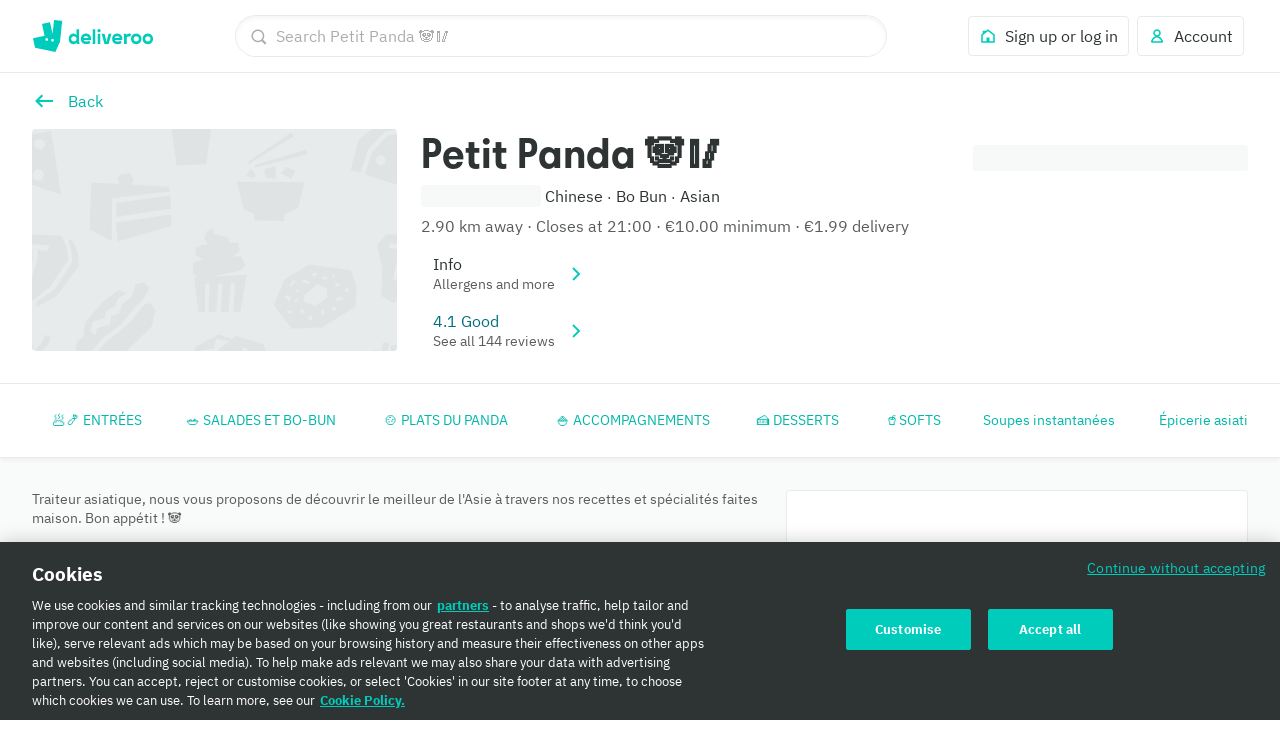

--- FILE ---
content_type: text/javascript
request_url: https://cwa.roocdn.com/_next/static/chunks/4511-1c29b9e2151eaac8.js
body_size: 34680
content:
(self.webpackChunk_N_E=self.webpackChunk_N_E||[]).push([[2,4511,8650],{2932:(e,t,r)=>{"use strict";r.d(t,{A:()=>o});var i=r(26514),a=r(2124),n=r.n(a),l=r(75746);let s=Object.entries(r(53536).A).reduce((e,t)=>{let[r]=t;return{...e,[n()(r).toUpperCase()]:r}},{}),o=e=>{let{name:t,size:r}=e,a=s[t];return a?(0,i.jsx)(l.default,{name:a,size:r}):null}},3610:e=>{e.exports={maxWidthMobile:"(max-width: 540px)",minWidthTablet:"(min-width: 540px)",minWidthDesktop:"(min-width: 960px)",minWidthLargeDesktop:"(min-width: 1440px)",minWidthXLargeDesktop:"(min-width: 1920px)",wrapper:"MenuItemCard-a927b3314fc88b17",isSearchCard:"MenuItemCard-d5746c9040ab2b22",isDisabled:"MenuItemCard-6864e9150531a6a9",isCarouselCard:"MenuItemCard-4351b8e29b19dd88",isTallCard:"MenuItemCard-1c229a9ab5bb702f",isHighlightingEnabled:"MenuItemCard-d0de8abe0d2415ee",isSelected:"MenuItemCard-f6e2d19326972da0",card:"MenuItemCard-1e17f722e482e103",details:"MenuItemCard-03b1bfbfe7cb723c",floatingQuickAddMarginRight:"MenuItemCard-8e8656f8a968c82c",hasKeyLine:"MenuItemCard-b3fbc115b81b9e1e",hasQuickAdd:"MenuItemCard-3217cba068edacdb",isRecommendedCarouselCard:"MenuItemCard-c86c7917e6316229",meta:"MenuItemCard-bd0c8b7203436423",noSeparator:"MenuItemCard-5f88531b3ee6ea5a",includeSeparator:"MenuItemCard-917bb74070b26d6f",ratingsAndDietaryTags:"MenuItemCard-42fce5d1896ed5a4",ratingsAndDietaryTagsSeparator:"MenuItemCard-512fffbeaeb80269",priceBottom:"MenuItemCard-ffce2437ec17693c",description:"MenuItemCard-394d34c2824eaf4f",inStorePrice:"MenuItemCard-05031a6a2f1f8454",truncate:"MenuItemCard-d6db654c8b51be41",title:"MenuItemCard-a7b546f3e376be7f",imageOnLeft:"MenuItemCard-dfbfc3722925f481",image:"MenuItemCard-ff35664fd9aa5264",placeholder:"MenuItemCard-56b446db0516b914",tag:"MenuItemCard-382f7ed7a1ae16b0",tagIconOnly:"MenuItemCard-b4c5cfc08e62994a",tagIconDefault:"MenuItemCard-19422f5946452606",tagIconPlus:"MenuItemCard-e0d6c4bfc0f577e2",brandLogo:"MenuItemCard-c903064b79d639c3",inStorePriceTag:"MenuItemCard-2e1c104cb9eccd67",button:"MenuItemCard-7036f1acc28e0949",sponsoredTagWrapper:"MenuItemCard-9428183e44a9153e",partySizeWrapper:"MenuItemCard-d622e47b389ab121",tooltip:"MenuItemCard-123e6a7fe7ee429d",tooltipText:"MenuItemCard-a5d0b246145c2fc0",floatingQuickAddRelativeContainer:"MenuItemCard-316e047ce1dcbf08",floatingQuickAdd:"MenuItemCard-a50a7637b684ccbf",smallCardWithCenteredQuickAdd:"MenuItemCard-ecd1060177f12702"}},3665:(e,t,r)=>{"use strict";r.d(t,{A:()=>m});var i=r(26514),a=r(9842),n=r(439),l=r(51831),s=r(63617),o=r(17215),d=r(2932),c=r(75811),u=r(55537);let m=e=>{let{header:t,lines:r,image:m,bannerTarget:p,trackingId:g}=e,h=(0,u.j)(),f=(0,s.Ay)(),b=(0,o.A)();return(0,i.jsx)(a.Ay,{title:t||void 0,body:(0,i.jsx)(c.UILinesWithMenuTargetHandler,{lines:r}),renderImage:m?.typeName===n.wY.ILLUSTRATION?()=>(0,i.jsx)(d.A,{name:m.illustrationName,size:n.ED.MEDIUM}):void 0,href:b(p),onClick:p?e=>{e.preventDefault(),h((0,l.NC)(g)),f(p)}:void 0,spacing:{mobile:"0 medium",tablet:"0 0"},adjacentVerticalSpacing:"large"})}},4599:(e,t,r)=>{"use strict";r.d(t,{I:()=>s});var i=r(75834),a=r(76575),n=r(14304),l=r(87654);function s(){let{forceLegacyBasket:e}=arguments.length>0&&void 0!==arguments[0]?arguments[0]:{forceLegacyBasket:!1},t=(0,a.d4)(l.a$)&&!e,r=(0,i.useMemo)(()=>({getBasketQuantityById:l.of,getBasketItemsById:l.t1,getFullPageUpsellItem:l.nq,getItemMaxSelectionById:l.KY}),[]);return(0,i.useMemo)(()=>({getBasketQuantityById:n.of,getBasketItemsById:n.t1,getCarouselUpsellItem:n.lH,getFullPageUpsellItem:n.nq,getItemMaxSelectionById:n.KY,isBasketBeta:t,...t&&r}),[t,r])}},5347:(e,t,r)=>{"use strict";r.d(t,{A:()=>d});var i=r(26514),a=r(2932),n=r(439),l=r(52378),s=r(67218),o=r.n(s);let d=e=>{let{image:t,imgStyle:r=o().image,illustrationSize:s=n.ED.SMALL}=e;switch(t.typeName){case n.i8.IMAGE_TYPE_ICON:return(0,i.jsx)(l.Ay,{name:t.name,size:t.size,color:t.color});case n.i8.IMAGE_TYPE_ILLUSTRATION:return(0,i.jsx)(a.A,{name:t.illustrationName,size:s});case n.i8.IMAGE_TYPE_IMAGE:return(0,i.jsx)("img",{className:r,alt:t?.altText,src:t.url});default:return null}}},10221:(e,t,r)=>{"use strict";r.d(t,{A:()=>h});var i=r(76575),a=r(75834),n=r(14304),l=r(69220),s=r(14748),o=r(90503),d=r(57850),c=r(84968),u=r(16784),m=r(439),p=r(87654),g=r(4599);let h=function(){let e,t,r,h,{menuItemId:f,priceIncModifiers:b,isModifierModal:x,selectedQuantity:k,price:I,priceDiscounted:y,offerText:C,isRecommendedCarouselCard:T=!1,isRecommendedItemCard:_=!1,bundleInfo:A}=arguments.length>0&&void 0!==arguments[0]?arguments[0]:{},{getBasketQuantityById:v,getFullPageUpsellItem:j,getCarouselUpsellItem:S}=(0,g.I)(),E=(0,i.d4)(n.Yd),{hasReachedOfferMOV:N,offerMOV:D,basketSubtotal:w,basketSubTotalWithoutViceItems:M,offers:U}=(0,l.A)(),L=(0,a.useMemo)(()=>M??w??0,[M,w]),R=U?.[0].discountedBasketItems??[],O=(0,i.d4)(e=>v(e,f)),P=(0,s.A)(),W=(0,u.A)(),H=(0,i.d4)(e=>(0,d.L4)(e,c.SHOW_DISCOUNTED_PRICE_WHEN_ITEM_PLUS_BASKET_MEET_MOV)),B=(0,i.d4)(p.Zd),F=(0,i.d4)(e=>S(e,f)),q=(0,i.d4)(e=>j(e,f)),z=(0,i.d4)(e=>(0,n.YH)(e,f)),$=(0,o.O$)(E,m.yo.FULL_MENU_PERCENT_OFF),G=!B&&!!$,V=!!$?.maxDiscount,K=D,Y=H&&b&&K&&b+L>=K,Q=N,X=!1,Z=!!C,J=!1,ee=!1,et=!1;if(void 0!==f&&(J=(0,o.LD)(E,m.yo.BUY_ONE_GET_ONE_FREE).includes(f),ee=(0,o.LD)(E,m.yo.BUY_ONE_GET_ONE_PERCENT_OFF).includes(f),et=(0,o.LD)(E,m.yo.AMOUNT_OFF).includes(f),e=(0,o.O)(E,m.yo.ITEM_SPECIFIC_PERCENT_OFF,f),t=(0,o.O)(E,m.yo.FREE_ITEM,f)),J||ee)x&&k&&I?J?O%2!=0?(X=O+k>1,r=I.fractional*Math.floor(k/2)):(X=k>1,r=I.fractional*Math.ceil(k/2)):y&&(X=O%2!=0?O+k>1:k>1,r=[...Array(k)].reduce((e,t,r)=>e+(r%2==0?y.fractional:I.fractional),0)):X=O%2!=0;else if(t&&y){let e=R?.length!==0;X=(Q=P(K=t.minimumOrderValue.fractional/100))&&!e,x&&k&&I&&(r=I.fractional*(k-1),X=!e&&L+r/100>=K),Z=!Q&&Z&&!e}else y&&et?(X=!0,x&&k&&y.fractional&&(r=y.fractional*k)):y&&(e&&(Q=P(K=e.minimumOrderValue.fractional/100)),(X=!!(!V&&(Q||Y)))&&x&&k&&(r=y.fractional*k));if(T||_){let e=T?F:q;(X=!!e?.discount_price)&&(h=e?.discount_price)}return!A||Q||Y||J||ee||(X=!1),(G||z)&&(X=!1),{showDiscountedPrice:X,showOffer:Z,discountedPrice:(0,a.useMemo)(()=>{if(h)return{...h};let e={...y};return r&&(e.fractional=r,e.formatted=W(r/100)??e.formatted),e},[r,W,y,h]),isFreeItemOffer:!!t}}},10560:(e,t,r)=>{"use strict";r.d(t,{Sb:()=>d,XF:()=>s,tE:()=>o});var i=r(14748),a=r(439),n=r(17921);let l={AMOUNT_REMAINING:"+AMOUNT_REMAINING+",AMOUNT_SAVED:"+AMOUNT_SAVED+"},s=e=>{if(null==e)return;let{offers:t,offer:r}=e;return(!t||0===t.length)&&r?r:t?.find(e=>Object.values(a.uk).includes(e.typeName))},o=(e,t,r,a,s,o,d,c)=>{let u,m=d/100,p=(0,i.E)(r,a,s);u=0===r||p>=1?"complete":a?"inProgress":"initial";let g=r&&a?r-a:void 0,h=(0,n.q3)({offer:e,basketSubtotal:c})*m;return{...t?.[u]?{progressBar:{...((e,t)=>{let{line:r,...i}=e,{amountRemaining:a,amountSaved:n}=t;return{...i,line:{...r,spans:r.spans.map(e=>{let{text:t}=e;return t?.includes(l.AMOUNT_REMAINING)?{...e,text:t.replace(l.AMOUNT_REMAINING,a?.toString()||"")}:t?.includes(l.AMOUNT_SAVED)?{...e,text:t.replace(l.AMOUNT_SAVED,n?.toString()||"")}:e})}}})(t[u],{amountRemaining:g?o(g*m):null,amountSaved:o(h)}),progress:p||0}}:void 0}},d=e=>"itemIds"in e},14208:(e,t,r)=>{"use strict";r.d(t,{Ay:()=>f});var i=r(26514),a=r(17397),n=r.n(a),l=r(75834),s=r(98538),o=r(47991),d=r(26242),c=r(96936),u=r(51831),m=r(55537);let{Sentry:p,captureException:g}=(0,d.Ay)(),h={[c.jf.OPEN_MENU_LAYOUT_MODAL]:"deliveroo://open_menu_layout_modal"},f=e=>{let{item:t,rooBlockTemplates:r}=e,{elements:a,layouts:d}=(0,s.A)(t,r),f=(0,c.Ay)(),b=(0,m.j)(),x=(0,l.useCallback)((e,t)=>((e,t,r,i)=>{r&&(t(r,i),r.startsWith(h[c.jf.OPEN_MENU_LAYOUT_MODAL])&&e((0,u.NC)(i.blockTrackingId)))})(b,f,e,t),[b,f]);if(!a||!d)return null;let k={blockTrackingId:t.trackingId,layoutTrackingId:"ROOBLOCKS - RicherItemDetails",blockTrackingProperties:t.trackingProperties};return(0,i.jsx)(o.A,{children:(0,i.jsx)(n(),{elements:a,layouts:d,handler:e=>x(e,k),onError:e=>{p.withScope(t=>{t.setTags({service:"ROOBLOCKS - RicherItemDetails"}),g(e)})}})},t.key)}},14576:(e,t,r)=>{"use strict";r.d(t,{E:()=>x,d:()=>k});var i=r(26514),a=r(75834),n=r(18647),l=r(73689),s=r(75811),o=r(67587),d=r(86714),c=r(69433),u=r(18713),m=r(55537),p=r(52335),g=r(439),h=r(72162),f=r(29446),b=r.n(f);let x=e=>{let{overlay:t,blockId:r,videoTrackingId:s,onRedirect:f,pageSource:x}=e,k=(0,m.j)(),{openMenuItemModal:I}=(0,p.A)(),[y,C]=(0,a.useState)(!1),T=()=>{t.button&&(f(),k((0,u.HX)(r,t.button.trackingId,{...t.button.trackingProperties||{},video_tracking_id:s},x))),C(!1)};return(0,i.jsx)("span",{className:b().bottomOverlay,children:(0,i.jsx)(n.default,{spacing:"small 0 0 0",isLoading:y,onClick:e=>t.button.target&&(e=>(C(!0),x===h.k.MENU)?(e=>{let{target:r}=e;r&&[d.y8.MENU_ITEM].includes(r?.typeName)&&"menuItemId"in r&&(T(),I(r.menuItemId,t.button.trackingId,g.mU.VIDEO_STORY))})(e):x===h.k.HOME?(e=>{let{e:t,target:r}=e;if(r?.typeName===d.y8.PARAMS&&"queryParams"in r)k((0,l.to)({selectedFilters:[r.queryParams],clearCollection:!0})),T();else if([d.y8.RESTAURANT,d.y8.MENU_ITEM].includes(r?.typeName)){let e=(0,o.H)(r);e&&(0,c.A)({e:t,url:e,trackingCallback:T})}})(e):void 0)({e,target:t.button.target}),type:t.button.type.toLowerCase(),children:t.button.text})})},k=e=>{let{overlay:t}=e;return(0,i.jsx)("span",{className:b().textOverlay,children:(0,i.jsx)("ul",{children:(0,i.jsx)(s.UILinesWithMenuTargetHandler,{lines:t.uiLines})})})}},14630:(e,t,r)=>{"use strict";r.d(t,{Zd:()=>l,gN:()=>s});var i=r(26514),a=r(75834);let n=(0,a.createContext)({}),l=()=>(0,a.useContext)(n),s=e=>{let{children:t}=e,[r,l]=(0,a.useState)(void 0),[s,o]=(0,a.useState)(!1);(0,a.useEffect)(()=>{void 0!==r?o(!0):o(!1)},[r]);let d=(0,a.useMemo)(()=>({partnerHighlightsModalVideoGroup:r,setPartnerHighlightsModalVideoGroup:l,isPartnerHighlightsModalOpen:s}),[r,s]);return(0,i.jsx)(n.Provider,{value:d,children:t})}},14748:(e,t,r)=>{"use strict";r.d(t,{A:()=>s,E:()=>l});var i=r(76575),a=r(92421),n=r(58404);let l=(e,t,r)=>!t||isNaN(t)||!e||!r||0===e?0:t/e,s=()=>{let{hasBasketItems:e}=(0,i.d4)(n.T),{subtotalRaw:t}=(0,a.Ex)();return r=>{if(void 0===r)return!1;let i=l(r,t||0,e);return 0===r||i>=1}}},15040:(e,t,r)=>{"use strict";r.d(t,{A:()=>b});var i=r(26514),a=r(75834),n=r(76575),l=r(51831),s=r(14304),o=r(69786),d=r(52335),c=r(63781),u=r(22514),m=r(10221),p=r(55537),g=r(4599),h=r(439);let f=(0,a.memo)(e=>{let{menuItem:t,trackingId:r,image:a,description:n,dietaryInformation:l,isCarouselCard:s=!1,isTallCard:o=!1,isRecommendedItemCard:d=!1,isSearchCard:c=!1,isRecommendedCarouselCard:m=!1,toggleModal:p,isSponsored:g=!1,trackingProperties:h,titleLineCap:f=null,adServeId:b,branchDrnId:x,keyLineColor:k=null,isCustomerLocationUndeliverable:I,showRatingsAndTagsOnSeparateLine:y,quickAddCapability:C,quickAddSearchCapability:T,offerTextColor:_,offerTextBackgroundColor:A,offerTextIcon:v,...j}=e,{id:S,description:E,dietaryInformation:N,image:D,modifierGroupIds:w,variableMeasurement:M}=t,U=!!M,L=m||d||(c?T:C&&(!s||o)),R=!I&&!w?.length&&!U,O=a??D,P=!O||"__typename"in O?void 0:O.url;return(0,i.jsx)(u.A,{...t,...j,id:S,trackingId:r,description:n??E,image:P,imageContent:O,dietaryInformation:l??N,hasQuickAdd:L,isQuickAddEnabled:R,isCarouselCard:s,isTallCard:o,isSearchCard:c,isRecommendedCarouselCard:m,isRecommendedItemCard:d,onClick:p,isSponsored:g,trackingProperties:h,titleLineCap:f,adServeId:b,variableMeasurement:M,keyLineColor:k,showItemRatingsAndDietTagsOnSeparateLine:y,branchDrnId:x,offerTextColor:_,offerTextBackgroundColor:A,offerTextIcon:v})}),b=e=>{let{id:t,isRecommendedCarouselCard:r,isRecommendedItemCard:u,branchDrnId:b,isSearchCard:x=!1,trackingId:k,trackingProperties:I,isSponsored:y=!1,adServeId:C,source:T}=e,_=(0,p.j)(),{menuItem:A}=(0,o.A)(t,{withCategory:r,branchDrnId:b}),{openMenuItemModal:v}=(0,d.A)(),{getBasketQuantityById:j,getItemMaxSelectionById:S}=(0,g.I)(),E=(0,n.d4)(e=>S(e,t)),N=(0,n.d4)(e=>j(e,t,b)),D=(0,n.d4)(s.t4),{showDiscountedPrice:w,showOffer:M,isFreeItemOffer:U,discountedPrice:L}=(0,m.A)({menuItemId:A?.id,priceIncModifiers:A?.price?.fractional!=null?A.price.fractional/D:void 0,...A?.priceDiscounted?{priceDiscounted:A.priceDiscounted}:{},...A?.offerText?{offerText:A.offerText}:{},isRecommendedCarouselCard:r,isRecommendedItemCard:u}),R=(0,n.d4)(s.k3),O=(0,n.d4)(s.Ik),P=(0,n.d4)(e=>(0,s.BG)(e,c.KH.QUICK_ADD)),W=(0,n.d4)(e=>(0,s.BG)(e,c.KH.QUICK_ADD_SEARCH)),H=(0,a.useCallback)(e=>{e?.stopPropagation(),u&&_((0,l.Qy)()),x&&_((0,l.FV)(A?.id));let t=function(e,t,r,i){return i||(e?h.mU.SEARCH:t?h.mU.RECOMMENDATIONS:r?h.mU.FULL_RECOMMENDATIONS:h.mU.MENU)}(x,r,u,T);v(A?.id??"",k??"",t,I,y,void 0,void 0,C,b)},[u,x,r,T,v,A?.id,k,I,y,C,b,_]);return A?(0,i.jsx)(f,{...e,menuItem:A,maxSelection:E,selectedQuantity:N,showDiscountedPrice:w,showOffer:M,toggleModal:H,isFreeItemOffer:U,priceDiscounted:L,branchDrnId:b,isCustomerLocationUndeliverable:R,showRatingsAndTagsOnSeparateLine:O,quickAddCapability:P,quickAddSearchCapability:W}):null}},16784:(e,t,r)=>{"use strict";r.d(t,{A:()=>o});var i=r(75834),a=r(76575),n=r(59162),l=r(56351),s=r(14304);let o=()=>{let e=(0,a.d4)(l.JK),{currencyCode:t,currencySymbol:r}=(0,a.d4)(s.W8);return(0,i.useCallback)(i=>(0,n.Mi)(function(e,t){return"KWD"===t?String(e/10):String(e)}(i,t),e,r,t),[t,r,e])}},18443:(e,t,r)=>{"use strict";r.d(t,{A:()=>b});var i=r(26514);r(75834);var a=r(76575),n=r(69001),l=r.n(n),s=r(14631),o=r(4927),d=r(60663),c=r(10283),u=r(65083),m=r(84968),p=r(57850),g=r(29247),h=r.n(g);function f(e){return(0,p.L4)(e,m.GR_ADS_DSA_DISCLOSURE)}function b(e){let{adServeId:t,className:r,spacing:n}=e,m=(0,c.yk)(),p=(0,a.d4)(f)&&t?e=>{e.preventDefault(),e.stopPropagation(),m.openModal(c.q3.SPONSORED_AD_DISCLOSURE,{adServeId:t,onClose:m.closeModal})}:void 0;return(0,i.jsx)(s.default,{className:h().sponsoredTagWrapper,spacing:n,children:(0,i.jsx)("span",{role:p?"button":void 0,className:l()(h().sponsoredAdTag,r),onClick:p,onKeyDown:p?(0,u.c)(p):void 0,tabIndex:p?0:void 0,children:(0,i.jsx)(o.default,{size:"x-small",children:d.A.gettext("home_search.menu_items.commerce_partnership_ads.sponsored")})})})}},18588:(e,t,r)=>{"use strict";r.d(t,{A:()=>d});var i=r(26514),a=r(62609),n=r(63539),l=r(2932),s=r(33868),o=r.n(s);let d=e=>{let{heading:t,message:r,iconName:s="DESKTOP_ERROR"}=e;return(0,i.jsxs)("div",{className:o().error,children:[(0,i.jsx)(l.A,{name:s,size:120}),(0,i.jsx)(a.default,{size:"x-small",level:4,spacing:"large 0 small",colorToken:"foreground-neutral-intense-on-elevation-base",children:t}),(0,i.jsx)(n.default,{color:"grey",colorToken:"foreground-neutral-normal-on-elevation-base",children:r})]})}},19807:e=>{e.exports={component:"UIContentCard-dc744ed3d5a2719e",image:"UIContentCard-85df48fbc5b6a66a",map:"UIContentCard-8ac68e2d2035d884",action:"UIContentCard-3f6f94d251797a1f",actionIcon:"UIContentCard-d6c0bb29b71b9f90",target:"UIContentCard-32d54d142ca96f5c"}},22320:e=>{e.exports={maxWidthMobile:"(max-width: 540px)",minWidthTablet:"(min-width: 540px)",minWidthDesktop:"(min-width: 960px)",minWidthLargeDesktop:"(min-width: 1440px)",minWidthXLargeDesktop:"(min-width: 1920px)",buttonContainer:"UIButton-667e0b1988c2143c"}},22324:e=>{e.exports={maxWidthMobile:"(max-width: 540px)",minWidthTablet:"(min-width: 540px)",minWidthDesktop:"(min-width: 960px)",minWidthLargeDesktop:"(min-width: 1440px)",minWidthXLargeDesktop:"(min-width: 1920px)",layout:"Layout-4549ebf43c78c99a",applyTopMargin:"Layout-4e8f33f248474bb6",head:"Layout-2515809e54db56a7",isModalLayout:"Layout-3c627919d0f0355b",body:"Layout-acd23e46648eee23",right:"Layout-e4fa3690f20c14ed"}},22514:(e,t,r)=>{"use strict";r.d(t,{A:()=>ec});var i=r(26514),a=r(75834),n=r(68208),l=r.n(n),s=r(13066),o=r(76575),d=r(23469),c=r.n(d),u=r(69001),m=r.n(u),p=r(27319),g=r(63539),h=r(48455),f=r(14631),b=r(4927),x=r(28766),k=r(21230),I=r(31477),y=r.n(I),C=r(69561),T=r.n(C),_=r(14218),A=r.n(_),v=r(42494),j=r.n(v),S=r(26506),E=r(51831),N=r(14304),D=r(4599),w=r(53297),M=r(95899),U=r(55537),L=r(87654),R=r(439);let O="remove",P=e=>{let{id:t,available:r,maxSelection:n,selectedQuantity:l=0,trackingId:s,isEnabled:d,handleClickFallback:c,source:u,isRecommendedCarouselCard:m=!1,isRecommendedItemCard:p=!1,recommendedItemIndex:g,trackingProperties:h,adServeId:f,isVariableMeasurementItem:b,variableWeightDisplayValue:x,branchDrnId:k}=e,{isBasketBeta:I,hasFetched:y,isLoading:C,isBasketInteractionsDisabled:T}=(0,o.d4)(L.Hm),{handleAddItemToBasket:_,handleUpdateItemInBasket:A}=(0,w.j)(),{getBasketItemsById:v}=(0,D.I)(),j=(0,M.b)(),P=(0,o.d4)(N.YV),[W,H]=(0,a.useState)(l),{served_upsell_tracking_id:B}=(0,o.d4)(N.Uu),F=(0,U.j)(),[q,z]=(0,a.useState)(null),{menuDisabled:$}=(0,o.d4)(N.W8),G=(0,o.d4)(e=>v(e,t)),V=G[G.length-1],K=(0,o.d4)(e=>(0,L.KY)(e,t)),Y=n===W,Q=!I&&C,X=Q&&"add"===q,Z=!y||$||0===n||P||!r||Q||T||0===K,J=!y||$||P||Q||T,ee=1===W||!0===b,et=(0,o.d4)(L.OH),er=(0,o.d4)(L.xR),ei=!d||p||m,ea=(0,o.d4)(N.zZ),en=ea[R.l2.BUY_ONE_GET_ONE_FREE]?.includes(t)||!1;(0,a.useEffect)(()=>{if(j){C||H(l);return}0!==er.length||0!==et.length||C||H(l)},[C,et,er,l]);let el=(0,a.useCallback)(async()=>{try{if(d){let e=en&&0===W?2:1;H(t=>t+e),z("add"),await _(t,e,{},!1,!1,!0,k,void 0,f,void 0)()}else c();F((0,E.Pz)(s,t,d?"add":"view_modal",u,m,g,B,!!d&&Y,{},h))}catch{}},[f,k,F,_,c,en,Y,t,W,d,m,g,B,u,s,h]),es=(0,a.useCallback)(async()=>{try{if(!V)return;H(e=>e-1),z(O),await A({id:V.id,endpoint:V.decrementActionUrl,isIncrementAction:!1,legacyId:V.legacyId,adServeId:f,hasVariableMeasurement:!!V.variableMeasurement})(),F((0,E.Pz)(s,t,O,u,m,g,B,!1,{},h))}catch{}},[f,V,F,A,t,m,g,B,u,s,h]);return(0,a.useEffect)(()=>{Q||z(null)},[Q]),(0,i.jsx)(S.A,{isLoading:X,disableExpandingOnPlus:ei,handleAdd:el,handleDelete:es,quantity:W,isAddActionDisabled:Z,isRemoveActionDisabled:J,forceTrashIcon:ee,variableWeightDisplayValue:x})};var W=r(60663),H=r(63781),B=r(65083),F=r(54346),q=r(97173),z=r(26716),$=r.n(z);let G=()=>(0,i.jsx)(q.default,{component:$(),color:"green",size:"small",children:W.A.gettext("partner_menu_page.menu_item.signature_exclusive_label")});var V=r(18443),K=r(17921),Y=r(23229),Q=r(42435),X=r(57850),Z=r(58699);let{SEARCH:J,RECOMMENDATIONS:ee,MENU:et}=R.mU;var er=r(3014),ei=r(52378),ea=r(3610),en=r.n(ea);let el=e=>{let{colors:t}=e;return(0,p.css)`
  &.${en().isSelected} {
    border-color: ${t.primary};
  }
`},es=c()(()=>Promise.resolve().then(r.bind(r,75811)),{loadableGenerated:{webpack:()=>[75811]}}),eo=e=>{let{id:t,name:r,trackingId:a,available:n,maxSelection:l,description:s,image:d,itemRating:c,productMetaShort:u,price:I,priceDiscounted:C,priceInformationShort:_,inStorePrice:v=!1,categoryName:S,dietaryInformation:E,popular:D,restrictions:w,elementRef:M,hasQuickAdd:U,isQuickAddEnabled:L,isCarouselCard:R=!1,isTallCard:O=!1,isSearchCard:q=!1,isRecommendedCarouselCard:z=!1,isRecommendedItemCard:$=!1,selectedQuantity:Y,onClick:ea,keyLineColor:eo,offerDisplayType:ed,offerText:ec,isSignatureExclusive:eu,recommendedItemIndex:em,showDiscountedPrice:ep,showOffer:eg,isSponsored:eh=!1,trackingProperties:ef,isInSearchResults:eb=!1,isFreeItemOffer:ex,imageContent:ek,titleLineCap:eI=null,isPlaceholder:ey=!1,adServeId:eC,variableMeasurement:eT,brandLogoIconUrl:e_,bundleInfo:eA,partySize:ev,showItemRatingsAndDietTagsOnSeparateLine:ej,branchDrnId:eS,source:eE,offerTextColor:eN,offerTextBackgroundColor:eD,offerTextIcon:ew}=e,eM=ed===H.v0.PLUS_STUDENT,eU=!n&&!ey,eL=(!!s||eU)&&!O&&!$,eR=eU&&!O,eO=!!S&&z,eP=0===l,eW=!!w?.length&&!eP,eH=!O&&R,eB=eg&&!eH,eF=ep&&ex,eq=!!I?.formatted,{variableMeasurementUnit:ez,variableMeasurementIncrement:e$}=(0,K.Db)(eT),eG=D&&!eP&&!eW&&!O&&!z&&!eB,eV=!!E&&!eG&&!eP&&!O&&!$&&!eB,eK=(0,o.d4)(N.E4),eY=(0,o.d4)(e=>(0,X.iM)(e,Z.MENU_WAIT_NEXT_FRAME_INP_ID.flagName,X.lJ.FEATURE)),eQ=ek?.url||d||"",eX=z&&eK&&!!eQ,eZ=ek?.type==="PLACEHOLDER"?"":eQ,eJ=!!eQ||$||ey||O&&U,e0=eu&&!O&&!z&&!eB,e4=eh&&(z||$),e1=eh&&q,e5=eh&&O&&!eb,e6=eh&&O&&eb,e2=e_&&eJ&&(0,i.jsx)("div",{className:en().tag,children:(0,i.jsx)("div",{className:en().brandLogo,children:(0,i.jsx)(x.default,{src:e_,disablePlaceholder:!0})})})||eg&&(0,i.jsx)("div",{className:m()(en().tag,{[en().tagIconOnly]:!eH,[en().tagIconPlus]:!eH&&eM,[en().tagIconDefault]:!eH&&!eM}),children:eH?(0,i.jsx)(h.Ay,{color:"red",colorTokenRole:"critical",label:ec,customBackgroundColor:eD?(0,er.gK)(eD):null,customTextColor:eN?(0,er.gK)(eN):null,isInverted:!0,icon:()=>ew?(0,i.jsx)(ei.Ay,{...ew}):null}):(0,i.jsx)(k.default,{component:eM?A():T(),color:"white",colorToken:"foreground-critical-normal-on-critical-emphasis",size:18})})||v&&(0,i.jsx)("div",{className:en().tag,children:(0,i.jsx)("div",{className:en().inStorePriceTag,children:(0,i.jsx)(k.default,{component:y(),color:"white",size:18})})})||!!ev&&eJ&&(0,i.jsxs)("div",{className:en().partySizeWrapper,children:[(0,i.jsx)(k.default,{spacing:"0",size:18,color:"kelp",colorToken:"foreground-accent-normal-on-accent-muted",component:j()}),(0,i.jsx)(b.default,{size:"small",color:"kelp",colorToken:"foreground-accent-normal-on-accent-muted",children:ev})]}),e3=O?{mobile:"x-small",tablet:"small"}:{mobile:"small",tablet:"regular"},e8=O?{mobile:"x-small",tablet:"small"}:void 0,e9=(e=>{let{isSearchCard:t=!1,isRecommendedCarouselCard:r=!1,isRecommendedItemCard:i=!1,source:a}=e;return a||(t?J:r||i?ee:et)})({isSearchCard:q,isRecommendedCarouselCard:z,isRecommendedItemCard:$,source:eE}),e7=(0,i.jsx)("span",{className:en().sponsoredTagWrapper,children:(0,i.jsx)(V.A,{adServeId:eC})}),te=eA&&eA.strikeThroughPrice?.formatted!==I?.formatted&&eA.strikeThroughPrice?.fractional>I?.fractional,tt=!ej&&!!c,tr=!eJ||q;return(0,i.jsxs)(i.Fragment,{children:[(0,i.jsx)(p.default,{set:el,children:(0,i.jsxs)("div",{ref:M,className:m()(en().wrapper,{[en().isCarouselCard]:R,[en().isTallCard]:O,[en().isSearchCard]:q,[en().isRecommendedCarouselCard]:z,[en().isDisabled]:eU,[en().isSelected]:!!Y,[en().isHighlightingEnabled]:eb}),children:[(0,i.jsx)("div",{className:en().button,onClick:async e=>{eY&&await (0,Q.c)(),ea(e)},onKeyDown:(0,B.c)(async e=>{eY&&await (0,Q.c)(),ea(e)}),role:"button",tabIndex:0,"aria-label":r}),(0,i.jsxs)("div",{className:m()(en().card,{[en().isCarouselCard]:R,[en().isTallCard]:O}),children:[eX&&(0,i.jsx)("div",{className:en().imageOnLeft,"data-testid":"menu-item-image-on-left",children:(0,i.jsx)(x.default,{src:eZ,ariaLabel:ek?.altText||null,placeholderType:ek?.placeholderType||void 0,children:e2})}),(0,i.jsxs)("div",{className:m()(en().details,{[en().hasKeyLine]:!!eo,[en().hasQuickAdd]:U,[en().floatingQuickAddMarginRight]:tr}),style:{"--key-line-color":eo?.hex},children:[ey?(0,i.jsx)(g.default,{isPlaceholder:!0}):(0,i.jsx)("div",{className:"notranslate",children:(0,i.jsx)(g.default,{color:"black",colorToken:"foreground-neutral-intense-on-elevation-base",size:e8,isBold:!0,children:(0,i.jsx)(F.A,{condition:O,wrapper:e=>(0,i.jsx)("span",{className:m()(en().truncate,en().title),style:{WebkitLineClamp:eI||4},children:e}),children:r})})}),e5?(0,i.jsx)(f.default,{spacing:"x-small 0",children:e7}):null,(eL||tt)&&(0,i.jsxs)("div",{className:m()(en().truncate,en().description),children:[tt&&(0,i.jsxs)(i.Fragment,{children:[(0,i.jsx)(es,{lines:[c],isFlexAlignment:!0}),eL&&" \xb7 "]}),(0,i.jsx)(b.default,{color:"grey",colorToken:"foreground-neutral-normal-on-elevation-base",size:"small",children:eR?W.A.gettext("partner_menu_page.menu_item.currently_sold_out_label"):eO?S:s})]}),ey&&(0,i.jsx)("div",{className:en().description,children:(0,i.jsx)(g.default,{isPlaceholder:!0,size:"x-small"})}),(0,i.jsxs)(F.A,{condition:O,wrapper:e=>(0,i.jsx)("div",{className:en().priceBottom,children:e}),children:[!!u&&(0,i.jsx)(g.default,{size:e3,color:"grey",colorToken:"foreground-neutral-normal-on-elevation-base",spacing:"x-small 0 0 0",children:u}),ej&&(!!c||eV)&&(0,i.jsxs)(f.default,{className:m()(en().meta,en().ratingsAndDietaryTags,en().noSeparator),spacing:"x-small 0 0 0",children:[c&&(0,i.jsx)(es,{lines:[c],sizeOverride:e3,isFlexAlignment:!0}),eV&&(0,i.jsx)(es,{lines:[E],sizeOverride:e3,isFlexAlignment:!0})]}),(0,i.jsxs)(f.default,{className:m()(en().meta,{[en().noSeparator]:O||z||te}),spacing:"x-small 0 0 0",children:[ep&&(0,i.jsxs)(b.default,{size:e3,color:eM?"plus-action":"red",colorToken:eM?"foreground-plus-normal-on-elevation-base":"foreground-critical-normal-on-elevation-base",children:[!eF&&C.formatted,(0,i.jsx)(b.default,{size:e3,color:"grey",colorToken:"foreground-neutral-normal-on-elevation-base",spacing:eF?void 0:{mobile:"0 0 0 x-small",tablet:"0 0 0 small"},isStrikethrough:!0,children:te?eA.strikeThroughPrice.formatted:I.formatted}),eF&&(0,i.jsx)("span",{className:m()({[en().includeSeparator]:!z}),children:C.formatted})]}),!ep&&eq&&(0,i.jsxs)(f.default,{className:en().noSeparator,children:[(0,i.jsx)(b.default,{size:e3,color:te?"red":"grey",colorToken:te?"foreground-critical-normal-on-elevation-base":"foreground-neutral-normal-on-elevation-base",children:I.formatted}),te&&(0,i.jsx)(b.default,{size:e3,color:"grey",colorToken:"foreground-neutral-normal-on-elevation-base",spacing:{mobile:"0 0 0 x-small",tablet:"0 0 0 small"},isStrikethrough:!0,children:eA.strikeThroughPrice.formatted})]}),eW&&(0,i.jsx)(b.default,{size:e3,color:"grey",colorToken:"foreground-neutral-normal-on-elevation-base",children:W.A.gettext("partner_menu_page.item_restricted.label")}),eP&&(0,i.jsx)(b.default,{size:e3,color:"orange",children:W.A.gettext("partner_menu_page.item_limit_reached.label")}),eB&&(0,i.jsx)(b.default,{size:e3,color:eM?"plus-action":"red",colorToken:eM?"foreground-plus-normal-on-elevation-base":"foreground-critical-normal-on-elevation-base",children:ec}),eG&&(0,i.jsx)(b.default,{size:e3,color:"orange",colorToken:"foreground-warning-normal-on-elevation-base",children:W.A.gettext("partner_menu_page.menu_item.popular_label")}),eV&&!ej&&(0,i.jsx)(es,{lines:[E],sizeOverride:e3}),e0&&(0,i.jsx)(G,{})]}),!!_&&(0,i.jsx)(es,{lines:[_],sizeOverride:e3}),v&&(0,i.jsx)(g.default,{size:e3,adjacentVerticalSpacing:"x-small",children:(0,i.jsx)("span",{className:en().inStorePrice,children:W.A.gettext("partner_menu_page.menu_item.in_store_price_label")})}),e4||e1||e6?(0,i.jsx)(f.default,{spacing:"x-small 0",children:e7}):null]})]}),eJ&&!eX?(0,i.jsx)("div",{className:m()(en().image,{[en().placeholder]:ey}),"data-testid":"menu-item-image",children:!ey&&(0,i.jsx)(x.default,{placeholderType:ek?.placeholderType||void 0,ariaLabel:ek?.altText||null,src:eZ,children:e2})}):!O&&e2,U&&(0,i.jsx)(F.A,{condition:O,wrapper:e=>(0,i.jsx)("div",{className:en().floatingQuickAddRelativeContainer,children:e}),children:(0,i.jsx)("div",{className:m()(en().floatingQuickAdd,{[en().isTallCard]:O,[en().smallCardWithCenteredQuickAdd]:!O&&tr}),children:(0,i.jsx)(P,{id:t,available:n,maxSelection:l,selectedQuantity:Y,trackingId:a,isEnabled:L,handleClickFallback:ea,fullWidth:O,compact:q||z,isRecommendedCarouselCard:z,isRecommendedItemCard:$,recommendedItemIndex:em,source:e9,trackingProperties:ef,adServeId:eC,isVariableMeasurementItem:!!eT,variableWeightDisplayValue:eT?`${(0,K.o4)(Y*e$)}${ez}`:void 0,branchDrnId:eS})})})]})]})}),e0&&(0,i.jsx)("span",{className:en().tooltip,children:(0,i.jsx)("span",{className:en().tooltipText,children:W.A.gettext("partner_menu_page.menu_item.signature_exclusive_tooltip")})})]})};eo.propTypes={elementRef:l().oneOfType([l().func,l().shape({current:l().instanceOf("undefined"==typeof Element?()=>{}:Element)})]),id:(0,s.default)(l().string,e=>{let{isPlaceholder:t}=e;return t}),name:(0,s.default)(l().string,e=>{let{isPlaceholder:t}=e;return t}),trackingId:l().string,productMetaShort:l().string,categoryName:l().string,offerText:l().string,offerDisplayType:l().string,onClick:l().func,available:l().bool,popular:l().bool,restrictions:l().arrayOf(l().string),hasQuickAdd:l().bool,isQuickAddEnabled:l().bool,isSignatureExclusive:l().bool,maxSelection:l().number,price:(0,s.default)(l().shape({fractional:l().number.isRequired,formatted:l().string.isRequired}),e=>{let{isPlaceholder:t}=e;return t}),priceDiscounted:l().shape({formatted:l().string}),priceInformationShort:l().shape({typeName:l().string.isRequired}),inStorePrice:l().bool,itemRating:l().shape({key:l().string.isRequired,typeName:l().string.isRequired,spans:l().arrayOf(l().object).isRequired,align:l().string}),image:l().string,imageContent:l().shape({type:l().string,url:l().string,altText:l().string,placeholderType:l().oneOf(["RESTAURANT","GROCERY","RETAIL"])}),description:l().string,dietaryInformation:l().shape({typeName:l().string.isRequired}),keyLineColor:l().shape({hex:l().string.isRequired}),isCarouselCard:l().bool,isRecommendedCarouselCard:l().bool,isTallCard:l().bool,isSearchCard:l().bool,isRecommendedItemCard:l().bool,selectedQuantity:l().number,recommendedItemIndex:l().number,showDiscountedPrice:l().bool,showOffer:l().bool,isSponsored:l().bool,isInSearchResults:l().bool,isFreeItemOffer:l().bool,trackingProperties:l().shape({ad:l().shape({ad_type:l().string.isRequired,id:l().string.isRequired,serve_id:l().string.isRequired,beacons:l().shape({on_load:l().arrayOf(l().string),on_view:l().arrayOf(l().string),on_click:l().arrayOf(l().string)}),placement:l().string.isRequired})}),titleLineCap:l().number,isPlaceholder:l().bool,adServeId:l().string,variableMeasurement:l().shape({unit:l().string,unitIncrement:l().number}),brandLogoIconUrl:l().string,bundleInfo:l().shape({savingsDescription:l().string.isRequired,strikeThroughPrice:l().shape({code:l().string,formatted:l().string,fractional:l().number}),savingsContentDescription:l().string.isRequired}),partySize:l().string,showItemRatingsAndDietTagsOnSeparateLine:l().bool,branchDrnId:l().string,source:l().string};let ed=e=>{let{adServeId:t,elementRef:r,onClick:n,trackingProperties:l}=e,s=t??l?.ad?.serve_id,[o,d]=(0,a.useState)(null),{onClick:c}=(0,Y.A)({adServeId:s,element:o,onClickHandler:n}),u={...e,onClick:c,elementRef:e=>{r&&(r.current=e),d(e)}};return(0,i.jsx)(eo,{...u})};ed.propTypes=eo.propTypes;let ec=e=>{let{adServeId:t,trackingProperties:r}=e,a=t??r?.ad?.serve_id;return a?(0,i.jsx)(ed,{...e,adServeId:a}):(0,i.jsx)(eo,{...e})}},26073:(e,t,r)=>{"use strict";r.d(t,{A:()=>eG});var i=r(26514),a=r(69001),n=r.n(a),l=r(28766),s=r(4927),o=r(8551),d=r(68208),c=r.n(d),u=r(76575),m=r(75834),p=r(69028),g=r(58953),h=r(69433),f=r(67587),b=r(86714),x=r(2345),k=r(24133),I=r(73689),y=r(22554),C=r(3014),T=r(56351),_=r(2262),A=r(73260),v=r.n(A);let j=e=>{let{backgroundColor:t,blocks:r,target:a,onClick:n,isPlaceholder:l}=e,o=function(e,t){if(e?.typeName!=="Color")return{};let r={};return t?r.backgroundColor=(0,C.gK)(e):r.backgroundColor=e.hex,r}(t,(0,y.useTokensTheme)()),d=(0,u.d4)(T.bp),c=(0,f.H)(a,d);return(0,i.jsx)(s.default,{isPlaceholder:l,children:(0,i.jsx)("a",{href:c,style:o,className:v().pill,onClick:e=>(e.preventDefault(),n()),children:(0,_.ET)(r)})})};var S=r(22514),E=r(12429),N=r(75945),D=r(28184),w=r(72162),M=r(99419),U=r(55537),L=r(48380),R=r(68037),O=r(80711),P=r(1006),W=r(60851),H=r(18647),B=r(73454),F=r(59157),q=r(51395),z=r(64002),$=r(60663),G=r(40976),V=r(40702),K=r.n(V);let Y={MULTI:"MULTI_CHOICE"},Q=e=>{let{filter:t,triggerElRef:r}=e,a=(0,m.useRef)(null),{closeAllDropdowns:l}=(0,m.useContext)(z.f),s=(0,U.j)(),o=t.target,d=o.type===Y.MULTI,c=o.options?.flatMap(e=>e?.isSelected?e.params:[]).filter(e=>null!==e)||[],[u,p]=(0,m.useState)(c),[g,h]=(0,m.useState)("RIGHT"),[f,b]=(0,m.useState)(!1),[x,k]=(0,m.useState)(!1);(0,m.useEffect)(()=>{if(!r.current||!a.current)return;let e=requestAnimationFrame(()=>{let e=r.current.getBoundingClientRect(),{leftPos:t,isOverflowBottom:i,alignArrow:n,isOverflowScroll:l}=((e,t)=>{let{width:r,height:i}=t,{left:a,width:n}=e,l=window.innerWidth,s=window.innerHeight,o=r>a+n,d=e.bottom+t.height>s,c=a<=24,u="RIGHT";c&&(u="LEFT"),!c&&o&&(u="MIDDLE");let m=a+(n-r);return o&&(m=24),a+n+24>l&&(m=l-r-24),{leftPos:m,isOverflowBottom:d,alignArrow:u,isOverflowScroll:d||i>=341}})(e,a.current.getBoundingClientRect());h(n),b(i),k(l),a.current.style.top=`${e.bottom}px`,a.current.style.left=`${t}px`});return()=>cancelAnimationFrame(e)},[r,d,t?.target]);let y=(e,t)=>{l(),s((0,I.md)(e,t))};return(0,W.createPortal)((0,i.jsx)("div",{ref:a,className:n()(K().filterList,{[K().alignLeft]:"LEFT"===g,[K().alignMiddle]:"MIDDLE"===g,[K().fixedBottom]:f,[K().scrollable]:x}),"data-dropdown-filters":!0,children:(0,i.jsxs)("div",{children:[(0,i.jsx)("ul",{children:o.options?.map(e=>{let{id:r,key:a,label:n,isSelected:l,params:o}=e,c=u.some(e=>e.value[0]===o[0]?.value[0]);return(0,i.jsx)("li",{children:d?(0,i.jsxs)(F.Ay,{for:a,hasPointer:!0,children:[(0,i.jsx)(q.default,{size:"small",children:n}),(0,i.jsx)(B.default,{id:a,name:n,onChange:()=>((e,r,i,a)=>{let n=e[0].value[0],l=u.some(e=>e.value[0]===n);l?p(e=>e.filter(e=>e.value[0]!==n)):p(t=>[...t,...e]),s((0,G.zg)({blockTrackingId:t.target?.trackingId,filterOptionId:i,filterOptionTrackingId:a,label:r,isSelected:!l}))})(o,n,r,e?.trackingId),isChecked:c,value:n})]}):(0,i.jsx)(P.Ay,{id:r,hasLabelBefore:!0,isBlock:!0,isChecked:l,name:n,value:n,label:(0,i.jsx)(q.default,{size:"small",children:n}),onChange:()=>y(o,u)})},a)})}),d&&(0,i.jsxs)("div",{className:K().footer,children:[(0,i.jsx)(H.default,{onClick:()=>{p([]),s((0,G.Iy)(t.target?.trackingId))},size:"small",type:"secondary",isDisabled:!u.length,isBlock:!0,children:$.A.gettext("restaurant_list.filters.dropdown.clear")}),(0,i.jsx)(H.default,{onClick:()=>{let e=new Set(u.map(e=>e.value[0]));y(u,c.filter(t=>t&&!e.has(t.value[0])))},size:"small",isBlock:!0,children:$.A.gettext("restaurant_list.filters.dropdown.apply")})]})]})}),document.body)};var X=r(86071),Z=r.n(X);let J=(0,m.memo)(e=>{let{filter:t,handleBlockClick:r,layoutTrackingId:a,isPlaceholder:n}=e,l=(0,m.useRef)(null),s=(0,U.j)(),{activeDropdownId:o,openDropdown:d,closeAllDropdowns:c}=(0,m.useContext)(z.f),{label:u,isSelected:p,contentDescription:g,iconStart:h,iconEnd:f,key:b,target:x}=t,k=o===b,I=(0,m.useMemo)(()=>t?.target?.typeName==="UITargetFilterOptions"&&"options"in t.target,[t?.target]);return(0,i.jsxs)("div",{className:Z().wrapper,children:[(0,i.jsx)(O.A,{buttonRef:l,onClick:()=>{x?.typeName==="UITargetFilterOptions"?k?c():(d(b),s((0,G.p)({layoutTrackingId:a,blockTrackingId:x?.trackingId,blockTrackingProperties:{action:"SHOW_FILTERS"}}))):x?.typeName==="UITargetAction"&&(c(),r({target:x,layoutTrackingId:a,blockTrackingId:x.trackingId,blockTrackingProperties:{action:x.action}}))},label:u,isSelected:p||k,iconEnd:f||void 0,iconStart:h||void 0,contentDescription:g||void 0,isPlaceholder:n}),I&&k&&(0,i.jsx)(Q,{filter:t,triggerElRef:l})]})});var ee=r(11895),et=r(32942),er=r(13066),ei=r(76370),ea=r(62609),en=r(63539),el=r(18745),es=r(18443),eo=r(57850),ed=r(84968),ec=r(50798),eu=r.n(ec);let em=e=>{let{adServeId:t,heading:r,caption:a,buttonCaption:s,backgroundColor:o,image:d,isPlaceholder:c,onClick:m,contentDescription:p}=e,g=!!(m&&s),h=!!t,f=(0,u.d4)(e=>(0,eo.L4)(e,ed.HOME_BANNER_SPONSORED_POSITION_RIGHT));return(0,i.jsx)("div",{className:n()(eu().bannerCard,{[eu().pointer]:!!m}),children:(0,i.jsxs)("div",{className:eu().innerCard,style:{backgroundColor:(e=>e&&e.hex||"initial")(o)},children:[!!m&&(0,i.jsx)("div",{role:"button",onClick:m,onKeyDown:e=>{["Enter","Space"].includes(e.code)&&m(e)},tabIndex:0,className:eu().bannerLink}),d&&(0,i.jsx)(l.default,{src:d,ariaLabel:p}),d&&(r||a)&&(0,i.jsx)("div",{className:eu().overlay}),(0,i.jsxs)("div",{className:eu().cardContent,children:[h?(0,i.jsx)("span",{className:n()(eu().sponsoredTagWrapper,{[eu().sponsoredTagRight]:f}),children:(0,i.jsx)(es.A,{adServeId:t})}):null,(0,i.jsx)(ea.default,{level:4,color:"white",colorToken:"static-white",children:r}),(0,i.jsx)(en.default,{adjacentVerticalSpacing:"x-small",color:"white",colorToken:"static-white",children:a})]}),g&&(0,i.jsx)("div",{className:eu().CTAbutton,children:(0,i.jsx)(H.default,{type:"secondary",isBlock:!0,isPlaceholder:c,onClick:e=>{e.stopPropagation(),m(e)},size:"small",children:s})})]})})};em.propTypes={adServeId:c().string,heading:(0,er.default)(c().string,e=>!e.isPlaceholder),caption:(0,er.default)(c().string,e=>!e.isPlaceholder),backgroundColor:c().shape({hex:c().string}),buttonCaption:c().string,image:c().string,isPlaceholder:c().bool,onClick:c().func,contentDescription:c().string,trackingProperties:c().shape({ad:c().shape({serve_id:c().string})})},em.placeholderProps={heading:"",caption:""};let ep=(0,ei.A)(em),eg=(0,el.A)(ep,{trackClick:!0}),eh=e=>{let{adServeId:t,trackingProperties:r}=e,a=t??r?.ad?.serve_id;return a?(0,i.jsx)(eg,{...e,adServeId:a}):(0,i.jsx)(ep,{...e})};var ef=r(83913),eb=r(76107),ex=r(54346),ek=r(52238),eI=r(97767),ey=r(52005),eC=r.n(ey);let eT=e=>{let{imageUrl:t,children:r,uiLines:a,style:s,customActions:o,contentDescription:d,isInSearchResults:c=!1}=e,u=(0,U.j)(),m=(0,eI.Ay)(),p=s===b.jS.PARTNER_HEADING,g=p&&!!t,h=e=>{u((0,G.pm)(e))};return(0,i.jsx)(ex.A,{condition:!!o?.length,wrapper:e=>(0,i.jsx)(ek.A,{customActions:o,targetHandler:m,contentDescription:d,trackingEvent:h,defaultAction:()=>m(o[0].target),children:e}),children:(0,i.jsxs)("div",{className:n()(eC().header,{[eC().partnerHeadingWrapper]:p,[eC().inSearchResults]:c}),children:[g&&(0,i.jsx)("div",{className:eC().sideImage,children:(0,i.jsx)(l.default,{size:"contain",src:t})}),(0,i.jsx)(ex.A,{condition:p,wrapper:e=>(0,i.jsx)("div",{children:e}),children:(0,_.ET)(a,{UITitleLine:{textSizeOverride:{mobile:"x-small",tablet:g?"x-small":"small"},isHeading:!0,level:3,spacing:{mobile:"small 0 0",tablet:"0"},maxLines:p?1:null,children:r,clampWidth:p},UISingleTextLine:{textSizeOverride:{mobile:"small",tablet:"regular"}}})})]})})};eT.propTypes={imageUrl:c().string,uiLines:c().arrayOf(c().shape({typeName:c().string.isRequired,...k.mV,...k.vY}).isRequired).isRequired,contentDescription:c().string,customActions:c().arrayOf(c().shape({key:c().string.isRequired,trackingId:c().string.isRequired,title:c().string.isRequired,target:c().shape({typeName:c().string.isRequired,queryParams:c().string,action:c().string})})),children:c().node,style:c().oneOf(Object.values(b.jS)),isInSearchResults:c().bool};var e_=r(28913),eA=r(43311),ev=r(46771),ej=r.n(ev);let eS=e=>{let{name:t,contentDescription:r,onClick:a,images:s,isPlaceholder:o=!1,lazyLoader:d,nameColor:c}=e;return(0,i.jsx)("button",{className:n()(ej()["filter-shortcut"],{[ej().placeholder]:o}),type:"button",onClick:a,title:r||"",children:!o&&(0,i.jsx)(l.default,{src:s&&`${s.default}&auto=webp&format=png`||eA,lazyLoader:d,children:(0,i.jsx)("span",{className:ej().name,style:c?{color:(0,e_.kj)(c)}:void 0,children:(0,i.jsx)("span",{className:ej().textWrapper,children:t})})})})};var eE=r(82096),eN=r.n(eE);let eD=e=>{let{name:t,contentDescription:r,onClick:a,images:n,isPlaceholder:o=!1,lazyLoader:d}=e;return o?(0,i.jsx)("div",{className:eN().stacked,children:(0,i.jsx)("div",{className:eN().placeholder,children:(0,i.jsx)("div",{className:eN().image})})}):(0,i.jsxs)("button",{className:eN().stacked,onClick:a,title:r||"",children:[(0,i.jsx)("div",{className:eN().image,children:(0,i.jsx)(l.default,{src:n&&`${n.default}&auto=webp&format=png`||eA,lazyLoader:d})}),(0,i.jsx)("span",{className:eN().text,children:(0,i.jsx)(s.default,{size:{mobile:"x-small",tablet:"small"},spacing:"x-small",isBlock:!0,isPlaceholder:o,colorToken:"foreground-neutral-intense-on-elevation-base",children:t})})]})};var ew=r(62693),eM=r(99307),eU=r.n(eM);let eL=e=>{let{name:t,contentDescription:r,onClick:a,images:o,isPlaceholder:d=!1,lazyLoader:c,totalShortcutTiles:u}=e,m=n()(eU().horizontal,{[eU().responsiveWidth2]:2===u,[eU().responsiveWidth3]:3===u});return d?(0,i.jsx)("div",{className:m,children:(0,i.jsx)("div",{className:eU().placeholder,children:(0,i.jsx)("div",{className:eU().image})})}):(0,i.jsxs)("button",{className:m,onClick:a,title:r||"",children:[(0,i.jsx)("div",{className:eU().image,children:(0,i.jsx)(l.default,{src:o&&`${o.default}&auto=webp&format=png`||eA,lazyLoader:c})}),(0,i.jsx)("span",{className:eU().text,children:(0,i.jsx)(s.default,{size:"small",spacing:"small",isBold:!0,isBlock:!0,isPlaceholder:d,color:"black",colorToken:"foreground-neutral-intense-on-elevation-base",children:t})})]})};var eR=r(75811),eO=r(61511),eP=r.n(eO);let eW=e=>{let{name:t,contentDescription:r,onClick:a,images:n,isPlaceholder:s=!1,uiOverlay:o}=e;return s?(0,i.jsx)("div",{className:eP().transparent,children:(0,i.jsx)("div",{className:eP().placeholder,children:(0,i.jsx)("div",{className:eP().image})})}):(0,i.jsxs)("button",{className:eP().transparent,onClick:a,title:r||"",children:[(0,i.jsxs)("div",{className:eP().image,children:[o&&(0,i.jsx)("div",{className:eP().overlay,style:{background:o?.backgroundColor?(0,C.oU)(o.backgroundColor,{direction:"0deg",stopPosition1:"0%",stopPosition2:"100%"}):void 0},children:(o?.text.typeName==="UITextLine"||o?.text.typeName==="UITitleLine")&&(0,i.jsx)(eR.default,{lines:[o.text]})}),(0,i.jsx)(l.default,{src:n&&`${n.default}&auto=webp&format=png`||eA})]}),(0,i.jsx)(q.default,{size:{mobile:"x-small",tablet:"small"},spacing:"x-small",isBlock:!0,isPlaceholder:s,colorToken:"foreground-neutral-intense-on-elevation-base",className:eP().name,children:t})]})},eH=e=>{let{shortcutContent:t,isPlaceholder:r=!1,theme:a,totalShortcutTiles:n}=e;switch(a){case ew.K4.SHORTCUT_DEFAULT:return(0,i.jsx)(eS,{...t,isPlaceholder:r});case ew.K4.SHORTCUT_STACKED:return(0,i.jsx)(eD,{...t,isPlaceholder:r});case ew.K4.SHORTCUT_HORIZONTAL:return(0,i.jsx)(eL,{...t,isPlaceholder:r,totalShortcutTiles:n});case ew.K4.SHORTCUT_TRANSPARENT:return(0,i.jsx)(eW,{...t,isPlaceholder:r});default:return null}};var eB=r(74803),eF=r(61064),eq=r.n(eF);let ez=[b.Ap.SHORTCUT,b.Ap.CARD,b.Ap.BANNER,b.Ap.CATEGORY_PILL,b.Ap.TALL_MENU_ITEM_CARD,b.Ap.UI_STORY_CARD,b.Ap.ROO_BLOCK,b.Ap.FILTER_PILL],e$=e=>{let{result:t,handleGetCollection:r=e=>{},handleSetHomeFulfillmentMethod:a=e=>{},loading:d=!1,trackTappedLayoutBlock:c,trackTappedLayout:k=e=>{},trackScrolled:y,trackScrolledHomeCarousel:C=e=>{},getPreloadCount:T=()=>{},isInSearchResults:_=!1,onClickLayoutBlock:A=()=>{},scrollSource:v=p.SW.HOME_FEED,location:O={},handleBlockClick:P=()=>{}}=e,W=(0,U.j)(),{openMenuItemModal:H}=(0,E.A)(),B=(0,M.Ay)(),F=(0,u.d4)(N.Eq),{cityUname:q,neighborhoodUname:$,geohash:G,lon:V,lat:K}=(0,u.d4)(N.g$)||O,Y=(0,u.d4)(N.Wr),Q=(0,u.d4)(N.tJ).toLowerCase(),X=(0,u.d4)(N.H4),Z=(0,u.d4)(N.QT),{closeAllDropdowns:er}=(0,m.useContext)(z.f),ei=(0,u.d4)(N.$R),ea=t.uiLines?.length>0&&!d,en=(0,m.useMemo)(()=>t.blocks.filter(e=>{let{typeName:t}=e;return t===b.Ap.SHORTCUT}).length,[t.blocks]),el=(e,t)=>_?e===b.gv[t]:e===b.Ap[t],es=!!t.backgroundImageUrl;return t.blocks.some(e=>ez.includes(e.typeName)&&(0,eB.at)(e,ei))?(0,i.jsxs)("div",{className:n()({[eq().container]:es,[eq().carouselContainer]:!0}),children:[es&&(0,i.jsx)(l.default,{disablePlaceholder:!0,src:t.backgroundImageUrl}),ea&&(0,i.jsx)("div",{className:n()({[eq().header]:es}),children:(0,i.jsx)(eT,{imageUrl:t.imageUrl,uiLines:t.uiLines,style:t.style,customActions:t.customActions,contentDescription:t.contentDescription,isInSearchResults:_,children:t.targetPresentational&&(0,i.jsx)(o.default,{onClick:e=>{y();let i=(0,f.H)(t.target);i?((0,I.PP)(),(0,h.A)({e,url:i,trackingCallback:()=>k(t.trackingId)})):(r(t.target.queryParams),k(t.trackingId))},spacing:"0 0 0 small",children:(0,i.jsx)(s.default,{color:"primary-action",colorToken:"foreground-action-normal-on-elevation-base",size:"small",spacing:"small",children:t.targetPresentational})})})}),(0,i.jsx)(ef.A,{id:`carousel-${t.key}`,controlOffsetY:-8,controlOffsetX:_?[-10,0]:[-20,-20],slideBy:4,onMove:e=>{C({layoutTrackingId:t.trackingId,direction:e})},rows:t.rows,rowGapSpacing:"x-small",columnGapSpacing:"small",onScroll:er,forceEdgeToEdge:!0,children:t.blocks.map((e,l)=>{if(el(e.typeName,"SHORTCUT")){let n={name:e.name,onClick:()=>(e=>{let{target:i}=e;y(),c({layoutTrackingId:t.trackingId,blockTrackingId:e.trackingId}),i.typeName===b.y8.PARAMS?r(i.queryParams):i.typeName===b.y8.ACTION&&("SHOW_PICKUP"===i.action?a(D.cF):"SHOW_DELIVERY"===i.action&&a(D.kr))})(e),target:e.target,images:e.images,backgroundColor:e.backgroundColor,nameColor:e.nameColor,uiOverlay:e.uiOverlay};return(0,i.jsx)(et.A,{id:e.key,disableOpacity:!0,children:(0,i.jsx)(eb.A,{layoutId:t.trackingId,trackingId:e.trackingId,children:(0,i.jsx)(eH,{shortcutContent:n,isPlaceholder:d,theme:e.theme,totalShortcutTiles:en})})},e.key)}if(el(e.typeName,"CARD")){let r=(0,f.H)(e.target),a=T(),n=()=>{(0,I.PP)(),y(),c({layoutTrackingId:t.trackingId,blockTrackingId:e.trackingId,blockTrackingProperties:e.trackingProperties})},{key:l,...s}=e;return(0,i.jsx)(et.A,{id:l,disableOpacity:!0,children:(0,i.jsx)(x.A,{...s,layoutId:t.trackingId,url:r,isPlaceholder:d,preLoad:a<=b.eD,theme:b.Ts.includes(e.theme)?e.theme:"CARD_MEDIUM",isInCarousel:!0,onClick:i=>{[b.y8.EDITORIAL_CONTENT].includes(e.target.typeName)?(W((0,L.jC)(!0,e.target.id,{layout_tracking_id:t.trackingId,block_tracking_id:e.trackingId,block_tracking_properties:e.trackingProperties})),n()):B.getRouteHandler(r,n)(i)},scrollSource:v})},e.key)}if(el(e.typeName,"BANNER")&&e.theme===b.QP.BANNER_CARD){let a,n=e.target?.restaurant?.links.self.href,l=e.target?.queryParams,s=e.target?.webTarget?.uri,o=e.target?.links?.href,u=e.target?.url;if(l)a=()=>{y(),r(l),c({layoutTrackingId:t.trackingId,blockTrackingId:e.trackingId,blockTrackingProperties:e.trackingProperties})};else if(n)a=r=>{(0,h.A)({e:r,url:n,trackingCallback:()=>{y(),c({layoutTrackingId:t.trackingId,blockTrackingId:e.trackingId,blockTrackingProperties:e.trackingProperties})}})};else if(s)a=r=>{(0,h.A)({e:r,url:s,trackingCallback:()=>{y(),c({layoutTrackingId:t.trackingId,blockTrackingId:e.trackingId,blockTrackingProperties:e.trackingProperties})}})};else if(o)a=r=>{(0,h.A)({e:r,url:o,trackingCallback:()=>{y(),c({layoutTrackingId:t.trackingId,blockTrackingId:e.trackingId,blockTrackingProperties:e.trackingProperties})}})};else if(u){let r=e.target.newWindow;a=i=>{(0,h.A)({e:i,url:u,trackingCallback:()=>{y(),c({layoutTrackingId:t.trackingId,blockTrackingId:e.trackingId,blockTrackingProperties:e.trackingProperties})},forceNewWindow:r})}}return(0,i.jsx)(et.A,{id:e.key,disableOpacity:!0,children:(0,i.jsx)(eb.A,{layoutId:t.trackingId,trackingId:e.trackingId,trackingProperties:e.trackingProperties,children:(0,i.jsx)(eh,{heading:e.header,caption:e.caption,buttonCaption:e.buttonCaption,backgroundColor:e.backgroundColor,isPlaceholder:d,image:e.images?.image??null,onClick:a,contentDescription:e.contentDescription,trackingProperties:e.trackingProperties,adServeId:e.adServeId})})},e.key)}if(el(e.typeName,"CATEGORY_PILL")){let{key:a,...n}=e;return(0,i.jsx)(et.A,{id:e.trackingId,disableOpacity:!0,children:(0,i.jsx)(eb.A,{layoutId:t.trackingId,trackingId:e.trackingId,children:(0,i.jsx)(j,{onClick:()=>{r(e.target.queryParams),c({layoutTrackingId:t.trackingId,blockTrackingId:e.trackingId})},isPlaceholder:d,...n})})},e.trackingId)}if(el(e.typeName,"FILTER_PILL")){let{key:r}=e,{trackingId:a}=t;return(0,i.jsx)(et.A,{id:r,disableOpacity:!0,children:(0,i.jsx)(eb.A,{layoutId:a,trackingId:e.target?.trackingId,children:(0,i.jsx)(J,{isPlaceholder:d,position:l,filter:e,handleBlockClick:P,layoutTrackingId:a})})},r)}if(el(e.typeName,"UI_STORY_CARD")){let{key:r,...a}=e;return(0,i.jsx)(et.A,{id:e.trackingId,disableOpacity:!0,children:(0,i.jsx)(eb.A,{layoutId:t.trackingId,trackingId:e.trackingId,trackingProperties:e.trackingProperties,children:(0,i.jsx)(g.A,{pageSource:w.k.HOME,position:l,...a,layoutId:t.trackingId})})},e.trackingId)}if(el(e.typeName,"TALL_MENU_ITEM_CARD")){let r="UITargetMenuItemModifier"===e.target.typeName,a=t?.target?.restaurant?.links?.self?.href,n=a?(0,ee.V2)(a):{},l=n.time&&n.day?n:{time:X?.selectedTime?.time,day:Z?.day,timestamp:X?.timestamp},s=r?()=>((e,t,r,i,a)=>{H({fulfillmentMethod:F,deliveryTime:a?.time||Y,deliveryDay:a?.day||Q,deliveryTimestamp:a?.timestamp,location:{coordinates:[V,K],cityUname:q,neighborhoodUname:$,geohash:G},restaurantId:e,menuItemId:t},i),c({layoutTrackingId:r,blockTrackingId:i})})(e.target.restaurantId,e.target.menuItemId,t.trackingId,e.trackingId,l):t=>{y(),(0,I.PP)(),A({event:t,selectedOption:e})},{key:o,...d}=e;return(0,i.jsx)(et.A,{id:e.trackingId,disableOpacity:!0,children:(0,i.jsx)(eb.A,{layoutId:t.trackingId,trackingId:e.trackingId,trackingProperties:e.trackingProperties,source:v,children:(0,i.jsx)("div",{className:eq().slideContainer,children:(0,i.jsx)(S.A,{isCarouselCard:!0,isTallCard:!0,available:!0,onClick:s,name:e.title,isInSearchResults:_,...d,showDiscountedPrice:!!e.discountedPrice,showOffer:!!e.offerText,priceDiscounted:e.discountedPrice,showItemRatingsAndDietTagsOnSeparateLine:!1})})})},o)}if(el(e.typeName,"ROO_BLOCK")){let r=e.rooTemplateId.startsWith(b.h4);return(0,i.jsx)(et.A,{id:e.key,disableOpacity:!0,children:(0,i.jsx)(R.A,{layout:{trackingId:t.trackingId,typeName:t.typeName},block:e,containerClass:n()(eq().rooBlockContainer,{[eq().rooBlockContainerSmallHorizontal]:r}),loading:d,onClick:()=>{y()}})},e.key)}return null}).filter(Boolean)})]}):null};e$.propTypes={result:c().shape({header:c().string,subheader:c().string,style:c().string,imageUrl:c().string,uiLines:c().arrayOf(c().shape({typeName:c().string.isRequired,...k.mV,...k.vY}).isRequired),contentDescription:c().string,customActions:c().arrayOf(c().shape({key:c().string.isRequired,trackingId:c().string.isRequired,title:c().string.isRequired,target:c().shape({typeName:c().string.isRequired,queryParams:c().string,action:c().string})})),targetPresentational:c().string,key:c().string.isRequired,typeName:c().oneOf([b.vJ.CAROUSEL]).isRequired,blocks:c().arrayOf(c().object).isRequired,target:c().shape({queryParams:c().string,restaurant:c().shape({links:c().shape({self:c().shape({href:c().string})})})}),trackingId:c().string,rows:c().number,backgroundImageUrl:c().string}).isRequired,handleGetCollection:c().func,handleBlockClick:c().func,handleSetHomeFulfillmentMethod:c().func,loading:c().bool,trackTappedLayoutBlock:c().func.isRequired,trackTappedLayout:c().func,trackScrolled:c().func.isRequired,trackScrolledHomeCarousel:c().func,getPreloadCount:c().func,isInSearchResults:c().bool,onClickLayoutBlock:c().func,scrollSource:c().string,location:c().shape({cityUname:c().string,lat:c().number,lon:c().number,geohash:c().string,neighborhoodUname:c().string})};let eG=e$},26506:(e,t,r)=>{"use strict";r.d(t,{A:()=>D});var i=r(26514),a=r(75834),n=r(76575),l=r(27319),s=r(69001),o=r.n(s),d=r(63539),c=r(21230),u=r(82410),m=r(89909),p=r.n(m),g=r(23323),h=r.n(g),f=r(38219),b=r.n(f),x=r(60663),k=r(42435),I=r(439),y=r(57850),C=r(58699),T=r(48840),_=r.n(T),A=r(64966),v=r.n(A),j=r(31006),S=r.n(j);let E=e=>{let{colors:t}=e,r=v()(t.primary),i=(e=>{let t=_()(e.primary,e.secondary).AA,r=_()(e.primary,e.tertiary).AA,i=_()(e.primary,"white").AA;return t?e.secondary:r?e.tertiary:i?"white":"black"})(t);return(0,l.css)`
    .${S().element} {
      color: ${t.secondary};
    }
    &.${S().hasItems} {
      background-color: ${i};
      border-color: ${i};
      .${S().element} {
        color: ${r};
        p {
          color: ${r};
        }
      }
    }
  `},N=e=>{let{component:t,spacing:r,disabled:a=!1}=e;return(0,i.jsx)(c.default,{spacing:r,component:t,size:24,color:a?"disabled":void 0,colorToken:a?"foreground-neutral-muted-on-elevation-base":void 0})},D=(0,a.memo)(e=>{let{quantity:t,handleAdd:r,handleDelete:s,isLoading:c=!1,disableExpandingOnPlus:m=!1,forceTrashIcon:g=!1,isAddActionDisabled:f=!1,isRemoveActionDisabled:T=!1,isDisabled:_=!1,variableWeightDisplayValue:A}=e,v=t>0,[j,D]=(0,a.useState)(!1),w=(0,a.useRef)(null),M=(0,n.d4)(e=>(0,y.iM)(e,C.MENU_WAIT_NEXT_FRAME_INP_ID.flagName,y.lJ.FEATURE)),U=(0,a.useCallback)(()=>{D(!1)},[]),L=(0,a.useCallback)(e=>{w?.current&&e.target instanceof Node&&!w.current.contains(e.target)&&U()},[U]);(0,a.useEffect)(()=>{0===t&&D(!1)},[t,D]),(0,a.useEffect)(()=>(j&&(window.addEventListener("scroll",U,!0),window.addEventListener("click",L,!0)),()=>{window.removeEventListener("scroll",U,!0),window.removeEventListener("click",L,!0)}),[j,U,L]);let R=String(t).length>3||(A?.length??0)>3?I.p7.X_SMALL:I.p7.SMALL,O=_||f,P=A??t;return(0,i.jsx)(l.default,{set:E,children:(0,i.jsxs)("div",{ref:w,className:o()(S().quickAdd,{[S().hasItems]:v&&!j,[S().expanded]:j,[S().disabled]:_}),children:[(0,i.jsx)("button",{"aria-label":x.A.gettext("partner_menu_page.modifier_option.decrease"),className:o()(S().element,S().button,{[S().collapsed]:!j}),onClick:async()=>{M&&await (0,k.c)(),s?.()},disabled:T,children:(0,i.jsx)(N,{spacing:"0 0 0 small",component:1===t||g?b():p(),disabled:T})}),v?(0,i.jsx)("button",{"aria-label":x.A.gettext("basket.quick_add_button.accessibility_on_hover.title",{number:P}),className:o()(S().element,S().quantity),onClick:async()=>{M&&await (0,k.c)(),D(!0)},disabled:j,children:c&&j?(0,i.jsx)(u.default,{size:18}):(0,i.jsx)(d.default,{isBold:!0,size:R,spacing:"0 small",colorToken:"foreground-neutral-intense-on-elevation-base",children:P})}):(0,i.jsx)("button",{"aria-label":x.A.gettext("partner_menu_page.modifier_option.increase"),className:S().element,onClick:async e=>{M&&await (0,k.c)(),m||D(!0),0===t&&r(e)},disabled:j||O,children:j?(0,i.jsx)("span",{className:S().loading,children:(0,i.jsx)(u.default,{size:18})}):(0,i.jsx)(N,{component:h(),disabled:O})}),(0,i.jsx)("button",{"aria-label":x.A.gettext("partner_menu_page.modifier_option.increase"),className:o()(S().element,S().button,{[S().collapsed]:!j}),onClick:async e=>{M&&await (0,k.c)(),m||D(!0),r(e)},disabled:f,children:(0,i.jsx)(N,{spacing:"0 small 0 0",component:h(),disabled:f})})]})})})},28692:(e,t,r)=>{"use strict";r.d(t,{A:()=>I});var i=r(26514),a=r(69001),n=r.n(a),l=r(14631),s=r(28766),o=r(35611),d=r(21230),c=r(27319),u=r(38941),m=r.n(u),p=r(51831),g=r(63617),h=r(75811),f=r(55537),b=r(34368),x=r.n(b);let k=e=>{let{colors:t}=e;return(0,c.css)`
  &.${x().isSelected} {
    color: ${t.primary};
  }
`},I=e=>{let{image:t,lines:r,target:a,selected:u,available:b,trackingId:I}=e,y=(0,f.j)(),C=(0,g.Ay)(),T=!b;return(0,i.jsx)(c.default,{set:k,children:(0,i.jsx)("div",{className:n()(x().row,{[x().isSelected]:u,[x().isDisabled]:T}),children:(0,i.jsx)(o.default,{left:t?(0,i.jsx)(l.default,{spacing:"0 x-small 0 0",children:(0,i.jsx)("div",{className:x().image,children:(0,i.jsx)(s.default,{src:t.url})})}):void 0,right:u?(0,i.jsx)(l.default,{spacing:"0 small",children:(0,i.jsx)(d.default,{component:m(),color:"primary-action",colorToken:"foreground-action-subtle-on-elevation-base"})}):void 0,onClick:()=>{y((0,p.NC)(I)),C(a)},isDisabled:T,children:(0,i.jsx)(h.UILinesWithMenuTargetHandler,{lines:r})})})})}},29247:e=>{e.exports={maxWidthMobile:"(max-width: 540px)",minWidthTablet:"(min-width: 540px)",minWidthDesktop:"(min-width: 960px)",minWidthLargeDesktop:"(min-width: 1440px)",minWidthXLargeDesktop:"(min-width: 1920px)",sponsoredTagWrapper:"SponsoredAdTag-0ad508ef7ae402c8",sponsoredAdTag:"SponsoredAdTag-7e8c92d2ac7bc492"}},29446:e=>{e.exports={maxWidthMobile:"(max-width: 540px)",minWidthTablet:"(min-width: 540px)",minWidthDesktop:"(min-width: 960px)",minWidthLargeDesktop:"(min-width: 1440px)",minWidthXLargeDesktop:"(min-width: 1920px)",textOverlay:"UIStoryOverlays-9a798d40b7197882",bottomOverlay:"UIStoryOverlays-8b8404e01da640b4"}},31006:e=>{e.exports={quickAdd:"QuickAdd-9ee0f56b006c00bb",hasItems:"QuickAdd-b8fe27d11a63269b",expanded:"QuickAdd-212b3d5847277180",disabled:"QuickAdd-a28636eb867fcb59",element:"QuickAdd-10dbc678e3f2afc8",button:"QuickAdd-7df9ffa3d8e03489",collapsed:"QuickAdd-8f1c8dc926883269",quantity:"QuickAdd-8808fcecdda24f9f",loading:"QuickAdd-7d4ae4cbeb66251f"}},32450:(e,t,r)=>{"use strict";r.d(t,{A:()=>h,G:()=>p});var i=r(26514),a=r(68208),n=r.n(a),l=r(69001),s=r.n(l),o=r(90088),d=r(34521),c=r(439),u=r(60146),m=r.n(u);let p="layout-",g=e=>{let{layoutId:t=null,actionId:r=null,maxColumns:a=null,header:n=null,subheader:l=null,blocks:c,isSearchBlock:u=!1,hasItemGap:g=!1,children:h=null,applyMargin:f={top:!0},source:b}=e,x=1===a;return(0,i.jsx)(o.A,{id:r?`${p}${r}`:void 0,header:n,subheader:l,isModalLayout:x,applyMargin:f,children:(0,i.jsx)("ul",{className:s()(m().list,{[m().isModalLayout]:x,[m().itemGap]:g}),children:(0,i.jsx)(d.A,{layoutId:t,blocks:c,isSearchBlock:u,source:b,children:(e,t,r)=>(0,i.jsx)("li",{children:h?h(e,t,r):e})})})})};g.propTypes={children:n().func,layoutId:n().oneOfType([n().string,n().number]),actionId:n().oneOfType([n().string,n().number]),maxColumns:n().number,header:n().string,subheader:n().string,blocks:n().arrayOf(n().object.isRequired).isRequired,isSearchBlock:n().bool,hasItemGap:n().bool,applyMargin:n().shape({top:n().bool}),source:n().oneOf(Object.values(c.mU))};let h=g},33868:e=>{e.exports={error:"FetchErrorContent-908e3c8932034231"}},34368:e=>{e.exports={row:"UIRow-fc60387ed213866e",isSelected:"UIRow-9be6d147e16bb4e7",isDisabled:"UIRow-1d557e240d347e59",image:"UIRow-c5449988d8bf6511"}},34521:(e,t,r)=>{"use strict";r.d(t,{A:()=>G});var i=r(26514),a=r(75834),n=r(68208),l=r.n(n),s=r(13066),o=r(439),d=r(14631),c=r(20246),u=r(22666),m=r(8551),p=r(51831),g=r(63617),h=r(17215),f=r(75811),b=r(52378),x=r(13129),k=r(55537),I=r(19807),y=r.n(I);let C=e=>{let{lines:t,actions:r=null,image:a=null,map:n=null}=e,l=(0,k.j)(),s=(0,g.Ay)(),o=(0,h.A)(),I=n?.pins[0];return(0,i.jsx)("div",{className:y().component,children:(0,i.jsxs)(d.default,{spacing:"medium",children:[a&&(0,i.jsx)(d.default,{spacing:"0 0 medium",children:(0,i.jsx)("img",{className:y().image,src:"Image"===a.typeName?a.url:"",alt:"Image"===a.typeName?a.altText:""})}),I&&(0,i.jsx)("div",{className:y().map,"data-testid":"content-card-map",children:(0,i.jsx)(c.default,{loadGoogleMapsApi:()=>(0,x.S3)(),center:{lat:I.lat,lng:I.lon},hasZoomControls:!1,children:e=>(0,i.jsx)(u.Ay,{lat:I.lat,lng:I.lon,map:e,pinColor:"primary-action",onClick:()=>{}})})}),(0,i.jsx)(f.UILinesWithMenuTargetHandler,{lines:t}),r?.map(e=>{let{key:t,icon:r,target:a,lines:n,trackingId:c}=e,u=o(a),g=u?"a":m.default;return(0,i.jsx)("div",{className:y().action,children:(0,i.jsxs)(g,{className:y().target,href:u,onClick:e=>(e.preventDefault(),l((0,p.NC)(c)),s(a)),...g===m.default&&{isBlock:!0,isFlex:!0},children:[r&&(0,i.jsx)(d.default,{className:y().actionIcon,spacing:"0 small 0 0",children:(0,i.jsx)(b.Ay,{name:r.name,size:r.size,color:r.color})}),(0,i.jsx)(f.UILinesWithMenuTargetHandler,{lines:n})]})},t)})]})})};C.propTypes={lines:l().arrayOf(l().object).isRequired,actions:l().arrayOf(l().shape({key:l().string.isRequired,icon:l().shape({name:l().string.isRequired,size:l().string.isRequired,color:l().shape({hex:l().string.isRequired})}),lines:l().arrayOf(l().object).isRequired,target:l().shape({typeName:l().string.isRequired})})),image:l().shape({altText:l().string.isRequired,url:l().string.isRequired,typeName:l().string.isRequired}),map:l().shape({pins:l().arrayOf(l().shape({lat:l().number.isRequired,lon:l().number.isRequired}).isRequired).isRequired})};var T=r(27388),_=r(2932);let A=e=>{let{image:t=null,lines:r}=e;return(0,i.jsx)(d.default,{spacing:"medium 0",children:(0,i.jsxs)(T.Ay,{display:"flex",flexDirection:"column",alignItems:"center",children:[!!t&&(0,i.jsx)(_.A,{name:t.illustrationName,size:88}),(0,i.jsx)(d.default,{spacing:"medium 0 0",children:(0,i.jsx)(f.UILinesWithMenuTargetHandler,{lines:r})})]})})};A.propTypes={image:l().shape({illustrationName:l().string.isRequired}),lines:l().arrayOf(l().object).isRequired};var v=r(48162),j=r(3665),S=r(28692),E=r(18647),N=r(22320),D=r.n(N);let w=e=>{let{key:t,trackingId:r,line:a,target:n,type:l}=e,s=(0,k.j)(),o=(0,g.Ay)(),d=(0,h.A)()(n);return(0,i.jsx)("div",{className:D().buttonContainer,children:(0,i.jsx)(E.default,{href:d,id:t,onClick:e=>(e.preventDefault(),s((0,p.NC)(r)),o(n)),type:l.toLowerCase(),children:(0,i.jsx)(f.UILinesWithMenuTargetHandler,{lines:[a],spacing:{tablet:"0 xx-large 0 xx-large"}})})})};var M=r(45723),U=r.n(M);let L=e=>{let{backgroundColor:t,content:r,target:a}=e,n=t?.typeName==="Color"?{backgroundColor:t.hex}:{},l=(0,g.Ay)(),s=(0,h.A)();return(0,i.jsx)("a",{href:s(a),style:n,className:U().pill,onClick:e=>{e.preventDefault(),l(a)},children:(0,i.jsx)(f.UILinesWithMenuTargetHandler,{lines:r})})};var R=r(28766),O=r(35620),P=r.n(O);let W=e=>{let{lines:t,image:r,target:a}=e,n=r?.typeName==="Image"?r.url:null,l=(0,g.Ay)(),s=(0,h.A)();return(0,i.jsx)("a",{href:s(a),onClick:e=>{e.preventDefault(),l(a)},children:(0,i.jsxs)("div",{className:P().partnerCard,children:[n?(0,i.jsx)("div",{className:P().sideImage,children:(0,i.jsx)(R.default,{size:"contain",src:n})}):null,(0,i.jsx)("div",{children:(0,i.jsx)(f.UILinesWithMenuTargetHandler,{lines:t})})]})})};var H=r(72162),B=r(69028),F=r(42239),q=r(87923),z=r(94419);let $=e=>{let{children:t=e=>e,layoutId:r,blocks:n,isCarouselBlock:l=!1,isSearchBlock:s=!1,source:d}=e,c=(0,z.A)();return n.map((e,n)=>{let{key:u,...m}=e,p={layoutId:r,...m,...m?.properties},g=((e,t)=>{let{typeName:r,...a}=e,{isCarouselBlock:n,isSearchBlock:l,customActionHandler:s,source:d}=t;switch(r){case o.wc.MENU_ITEM_CARD:case o.wc.MENU_ITEM_CAROUSEL_CARD:case o.wc.TALL_MENU_ITEM_CARD:{let e=r===o.wc.TALL_MENU_ITEM_CARD,t=d===o.mU.UPSELL?F.JO:F.W8;return(0,i.jsx)(t,{...a,isSearchCard:l,isCarouselCard:n,isTallCard:e,source:d})}case o.wc.CONTENT_CARD:return(0,i.jsx)(C,{...a});case o.wc.CARD:return(0,i.jsx)(F.Sg,{...a,isCarouselCard:n});case o.wc.ROW:return(0,i.jsx)(S.A,{...a});case o.wc.EMPTY_SEARCH_RESULT:return(0,i.jsx)(A,{...a});case o.wc.BASIC_BANNER:return(0,i.jsx)(v.A,{...a});case o.wc.SERVICE_BANNER:return(0,i.jsx)(j.A,{...a});case o.wc.BUTTON:return(0,i.jsx)(w,{...a});case o.wc.CAROUSEL_BANNER_CARD:case o.wc.CAROUSEL_BANNER_BADGE_CARD:return(0,i.jsx)(F.Ul,{...a});case o.wc.CATEGORY_PILL:return(0,i.jsx)(L,{...a});case o.wc.PARTNER_CARD:return(0,i.jsx)(W,{...a});case o.wc.UI_STORY_CARD:return(0,i.jsx)(F.$y,{...a,pageSource:H.k.MENU});case o.wc.ROO_BLOCK:return(0,i.jsx)(q.A,{...a,trackingProperties:a.trackingPropertiesMap,customActionHandler:s,scrollSource:B.SW.MENU_LIST});default:return null}})(p,{isCarouselBlock:l,isSearchBlock:s,source:d,customActionHandler:c});return!!g&&(0,i.jsx)(a.Fragment,{children:t(g,p,n)},u)})};$.propTypes={children:l().func,layoutId:l().string.isRequired,blocks:l().arrayOf(l().shape({typeName:l().string.isRequired,key:l().string.isRequired,properties:(0,s.default)(l().object,e=>{let{typeName:t}=e;return t===o.wc.MENU_ITEM_CARD})})).isRequired,isCarouselBlock:l().bool,isSearchBlock:l().bool,source:l().string};let G=$},35234:(e,t,r)=>{"use strict";r.d(t,{A:()=>x});var i=r(26514),a=r(8551),n=r(4927),l=r(27388),s=r(14631),o=r(76575),d=r(75834),c=r(55537),u=r(18588),m=r(60663),p=r(36083),g=r(14304),h=r(51831),f=r(58404);let b=e=>{let{id:t,uid:r,drnUid:s,drnId:u}=e,b=(0,c.j)(),x=(0,o.d4)(g.Tf),{basketItems:k,isBasketBeta:I}=(0,o.d4)(f.T);return(0,d.useEffect)(()=>{b((0,h.FB)(t,x))}),(0,i.jsx)(l.Ay,{display:"flex",justifyContent:"center",children:(0,i.jsx)(a.default,{ariaLabel:m.A.gettext("item_page.tab.info_unavailable.error.button"),onClick:()=>{b((0,p.gf)(t,r,s,u,k,I)),b((0,h.k5)(t,x))},children:(0,i.jsx)(n.default,{color:"primary-action",colorToken:"foreground-action-normal-on-elevation-base",children:m.A.gettext("item_page.tab.info_unavailable.error.button")})})})},x=e=>{let{id:t,uid:r,drnUid:a,drnId:n}=e,l=!!(t&&r&&a);return(0,i.jsxs)(i.Fragment,{children:[(0,i.jsx)(u.A,{heading:m.A.gettext("item_page.tab.info_unavailable.error.header"),message:m.A.gettext("item_page.tab.info_unavailable.error.body"),iconName:"MOBILE_ERROR"}),l&&(0,i.jsx)(s.default,{spacing:"medium 0",children:(0,i.jsx)(b,{id:t,uid:r,drnUid:a,drnId:n})})]})}},35620:e=>{e.exports={maxWidthMobile:"(max-width: 540px)",minWidthTablet:"(min-width: 540px)",minWidthDesktop:"(min-width: 960px)",minWidthLargeDesktop:"(min-width: 1440px)",minWidthXLargeDesktop:"(min-width: 1920px)",partnerCard:"UIPartnerCard-84a8e8cef7391ce0",sideImage:"UIPartnerCard-4594dcda70aa2479"}},37146:(e,t,r)=>{"use strict";r.d(t,{YM:()=>P,dI:()=>O,js:()=>x,jv:()=>W,nb:()=>b,rl:()=>k});var i=r(90971),a=r(87654),n=r(14304),l=r(90503),s=r(17921),o=r(57850),d=r(84968);let c=(0,i.Mz)([n.Al,n.wZ],(e,t)=>{let{itemsRenderedAsRooBlocks:r}=e;return r?.map(e=>t[e]).filter(Boolean)||[]}),u=(0,i.Mz)([n.v2,n.wZ],(e,t)=>{let{itemsRenderedAsRooBlocks:r}=e;return r?.map(e=>t[e]).filter(Boolean)||[]}),m=(0,i.Mz)([a.xp],e=>{let{basketItems:t}=e;return t.flatMap(e=>{let{items:t}=e;return t}).reduce((e,t)=>(e[t.menuItemLegacyId]?e[t.menuItemLegacyId].quantity+=t.quantity:e[t.menuItemLegacyId]={quantity:t.quantity,id:t.menuItemLegacyId,legacyId:t.legacyId},e),{})}),p=(0,i.Mz)([n.xp],e=>{let{basketItems:t}=e;return t.flatMap(e=>{let{items:t}=e;return t}).reduce((e,t)=>(e[t.itemId]?e[t.itemId].quantity+=t.quantity:e[t.itemId]={quantity:t.quantity,id:t.itemId,decrementActionUrl:t.decrementActionUrl},e),{})}),g=(0,i.Mz)([a.xp,a.qv,n.t4],(e,t,r)=>{let{basketItems:i}=e,a=i.flatMap(e=>e.items).filter(s.$6).reduce((e,t)=>e+t.price.fractional*t.quantity,0)/r;return t?t-a:0}),h=(0,i.Mz)([n.xp,n.Uu,n.t4,n.wZ],(e,t,r,i)=>{let{basketItems:a}=e,{subtotal:n}=t,l=a.flatMap(e=>e.items).filter(e=>i[e.itemId]?.incentivesContributionInfo?.contributesToProgressBar===!1).reduce((e,t)=>e+(i[t.itemId]?.price.fractional||0)*t.quantity,0)/r;return n?n-l:0}),f=e=>(0,a.a$)(e)?g(e):h(e),b=(0,i.Mz)([a.a$,m,p],(e,t,r)=>e?t:r),x=e=>e.menuPage.rooblockItems.quickAddExpandedItemId,k=e=>e.menuPage.rooblockItems.optimisticUpdateQuantities,I=(e,t,r,i,a,n)=>e.reduce((e,l)=>(e[`menu.${l.id}.quantity`]=r[l.id],e[`menu.${l.id}.isExpanded`]=t===l.id,e[`menu.${l.id}.offer-text`]=l.offerText??"",e[`menu.${l.id}.price`]=i[`${l.id}.price`],e[`menu.${l.id}.strikethrough-price`]=i[`${l.id}.strikethrough-price`],e[`menu.${l.id}.limit-reached`]=a[l.id],e[`menu.${l.id}.weight-in-basket`]=n[l.id],e[`menu.${l.drnId}.quantity`]=r[l.id],e[`menu.${l.drnId}.isExpanded`]=t===l.id,e[`menu.${l.drnId}.offer-text`]=l.offerText??"",e[`menu.${l.drnId}.price`]=i[`${l.id}.price`],e[`menu.${l.drnId}.strikethrough-price`]=i[`${l.id}.strikethrough-price`],e[`menu.${l.drnId}.limit-reached`]=a[l.id],e[`menu.${l.drnId}.weight-in-basket`]=n[l.id],e),{}),y=(e,t,r,i)=>e.reduce((e,a)=>{let n=t[a.id]?.quantity??0,l=r?.[a.id]??n;return e[a.id]=i?l:n,e},{}),C=(e,t)=>e.reduce((e,r)=>{let i=t(r.id);return e[r.id]=null!==i&&0===i,e},{}),T=(e,t)=>e.reduce((e,r)=>{if(!r.variableMeasurement)return e[r.id]="",e;let{variableMeasurementUnit:i,variableMeasurementIncrement:a}=(0,s.Db)(r.variableMeasurement);return e[r.id]=`${(0,s.o4)(t[r.id]*a)}${i}`,e},{}),_=(0,i.Mz)([u,b,k,a.bE],(e,t,r,i)=>y(e,t,r,i)),A=(0,i.Mz)([c,b,k,a.bE],(e,t,r,i)=>y(e,t,r,i)),v=(0,i.Mz)([n.ks,b,k,a.bE],(e,t,r,i)=>{let{meta:a}=e;return y(a.items,t,r,i)}),j=(0,i.Mz)([u,n.nV,_,a.Zd,e=>(0,o.L4)(e,d.SHOW_DISCOUNTED_PRICE_WHEN_ITEM_PLUS_BASKET_MEET_MOV),f,n.t4],(e,t,r,i,a,n,s)=>{let{offer:o}=t;return(0,l.nR)(e,r,{metaOffer:o,showDiscountedPriceWhenItemPlusBasketMeetMOV:a,basketSubtotal:n,fractionalDenominator:s},i)}),S=(0,i.Mz)([c,n.nV,A,a.Zd,e=>(0,o.L4)(e,d.SHOW_DISCOUNTED_PRICE_WHEN_ITEM_PLUS_BASKET_MEET_MOV),f,n.t4],(e,t,r,i,a,n,s)=>{let{offer:o}=t;return(0,l.nR)(e,r,{metaOffer:o,showDiscountedPriceWhenItemPlusBasketMeetMOV:a,basketSubtotal:n,fractionalDenominator:s},i)}),E=(0,i.Mz)([n.ks,n.nV,v,a.Zd,e=>(0,o.L4)(e,d.SHOW_DISCOUNTED_PRICE_WHEN_ITEM_PLUS_BASKET_MEET_MOV),f,n.t4],(e,t,r,i,a,n,s)=>{let{meta:o}=e,{offer:d}=t;return(0,l.nR)(o.items,r,{metaOffer:d,showDiscountedPriceWhenItemPlusBasketMeetMOV:a,basketSubtotal:n,fractionalDenominator:s},i)}),N=(0,i.Mz)([a.a$,e=>e],(e,t)=>e?e=>(0,a.KY)(t,e):e=>(0,n.KY)(t,e)),D=(0,i.Mz)([u,N],(e,t)=>C(e,t)),w=(0,i.Mz)([c,N],(e,t)=>C(e,t)),M=(0,i.Mz)([n.ks,N],(e,t)=>{let{meta:r}=e;return C(r.items,t)}),U=(0,i.Mz)([u,_],(e,t)=>T(e,t)),L=(0,i.Mz)([c,A],(e,t)=>T(e,t)),R=(0,i.Mz)([n.ks,v],(e,t)=>{let{meta:r}=e;return T(r.items,t)}),O=(0,i.Mz)([u,x,_,j,D,U],(e,t,r,i,a,n)=>I(e,t,r,i,a,n)),P=(0,i.Mz)([n.ks,x,v,E,M,R],(e,t,r,i,a,n)=>{let{meta:{items:l}}=e;return I(l,t,r,i,a,n)}),W=(0,i.Mz)([c,x,A,S,w,L],(e,t,r,i,a,n)=>I(e,t,r,i,a,n))},40702:e=>{e.exports={popoverWrapper:"UIFilterGroupHomeDropdown-a5d471eef90a75f6",popover:"UIFilterGroupHomeDropdown-0fe123f9e84fca1a",fadeIn:"UIFilterGroupHomeDropdown-133e23e76d3a9ab8",top:"UIFilterGroupHomeDropdown-d6671e2438d344e7",loadingState:"UIFilterGroupHomeDropdown-8cca4c910e9aeba6",right:"UIFilterGroupHomeDropdown-32a18e7de58e0362",left:"UIFilterGroupHomeDropdown-de32ea96c0cbe518",closeRightEdge:"UIFilterGroupHomeDropdown-56b0a1875e6584b8",dark:"UIFilterGroupHomeDropdown-e79b7f8c6309b26e",filterList:"UIFilterGroupHomeDropdown-a6e3badb3cc6fc65",fixedBottom:"UIFilterGroupHomeDropdown-372ca157b98636c4",alignLeft:"UIFilterGroupHomeDropdown-b2ad08eda5317eba",alignMiddle:"UIFilterGroupHomeDropdown-468f6d8df97b4c0a",footer:"UIFilterGroupHomeDropdown-50c666318ecd3585",scrollable:"UIFilterGroupHomeDropdown-cfbb2d6572b7a652",fadeOut:"UIFilterGroupHomeDropdown-a3e969cad673997f",fadeInUp:"UIFilterGroupHomeDropdown-1749d692c5f9d63a",appear:"UIFilterGroupHomeDropdown-3cab259ca48a2f3a",disappear:"UIFilterGroupHomeDropdown-1630eabe6da3bf1f",slideUp:"UIFilterGroupHomeDropdown-ff88fc65d461157b",wobble:"UIFilterGroupHomeDropdown-25d5fc4c97902449",spinning:"UIFilterGroupHomeDropdown-6fd6d337317adda1","order-status-progress-bar-pulse":"UIFilterGroupHomeDropdown-a2bb491441cb12f6","live-order-indicator-ripple":"UIFilterGroupHomeDropdown-bb80a701f42e00cf","live-order-indicator-pulse":"UIFilterGroupHomeDropdown-b9f0c606d7dad5ea",wave:"UIFilterGroupHomeDropdown-ce4b845bf71bf334"}},42239:(e,t,r)=>{"use strict";r.d(t,{KU:()=>F,Ul:()=>V,Sg:()=>G,xr:()=>q,W8:()=>z,$y:()=>K,JO:()=>$});var i=r(14631),a=r(75811),n=r(15040),l=r(26514),s=r(68208),o=r.n(s),d=r(69001),c=r.n(d),u=r(28766),m=r(27319),p=r(55537),g=r(439),h=r(65083),f=r(17921),b=r(51831),x=r(63617),k=r(17215),I=r(97014),y=r.n(I);let C=e=>{let{colors:t}=e;return(0,m.css)`
  &.${y().isSelected} {
    border-bottom-color: ${t.primary};
  }
`},T=e=>{let{image:t=null,lines:r,maxLines:n=null,width:s,cardTarget:o=null,selected:d=!1,trackingId:g,isCarouselCard:I=!1,elementRef:T}=e,_=(0,p.j)(),A=(0,x.Ay)(),v=(0,k.A)()(o),j=e=>(e.preventDefault(),_((0,b.NC)(g)),A(o)),S=c()(y().wrapper,{[y()[(0,f.L4)(s,"is")]]:!!s,[y().isSelected]:d,[y().isCarouselCard]:I,[y().hasTarget]:!!o,[y().hasImage]:!!t});return(0,l.jsx)(m.default,{set:C,children:(0,l.jsxs)(v?"a":"div",{ref:T,className:S,style:{"--card-max-lines":n??"none"},href:v,onClick:j,onKeyDown:(0,h.c)(j),role:"button",tabIndex:0,children:[!!t&&(0,l.jsx)(i.default,{className:y().image,children:(0,l.jsx)(u.default,{src:t.url})}),(0,l.jsx)(i.default,{adjacentVerticalSpacing:"small",children:(0,l.jsx)(a.UILinesWithMenuTargetHandler,{lines:r})})]})})};T.propTypes={elementRef:o().oneOfType([o().func,o().shape({current:o().instanceOf("undefined"==typeof Element?()=>{}:Element)})]),image:o().shape({altText:o().string.isRequired,url:o().string.isRequired,typeName:o().string.isRequired}),lines:o().arrayOf(o().object).isRequired,maxLines:o().number,width:o().oneOf(Object.keys(g.yK)),cardTarget:o().oneOfType([o().shape({typeName:o().oneOf([g.qY.SHOW_SECTION]).isRequired,sectionParams:o().arrayOf(o().object.isRequired).isRequired}),o().shape({typeName:o().oneOf([g.qY.REORDER]).isRequired,orderId:o().string.isRequired})]),selected:o().bool,trackingId:o().string.isRequired,isCarouselCard:o().bool};var _=r(69028),A=r(24329),v=r(69587),j=r(52821),S=r(8551),E=r(76575),N=r(91534),D=r(42435),w=r(54346),M=r(60663),U=r(5347),L=r(52238),R=r(60593),O=r(57850),P=r(58699),W=r(65862),H=r.n(W),B=r(58953);let F=(0,A.A)(i.default,{removeLayoutProps:!0,source:_.SW.MENU_LIST}),q=(0,A.A)(a.UILinesWithMenuTargetHandler,{source:_.SW.MENU_LIST}),z=(0,A.A)(n.A,{source:_.SW.MENU_LIST}),$=(0,A.A)(n.A,{source:_.SW.RECOMMENDATIONS_MODAL}),G=(0,A.A)(T,{source:_.SW.MENU_LIST}),V=(0,A.A)(e=>{let{header:t,image:r=null,badge:n=null,reverseAlignment:s=!1,lines:o=null,target:d=null,trackingId:u="",elementRef:m,contentDescription:f,customActions:k}=e,I=(0,p.j)(),y=(0,x.Ay)(),C=((e,t)=>t?(e=>{let t=(0,E.d4)(R.Dt);return e&&void 0!==e&&e.typeName===g.lm.REWARDS_PROGRESS?(0,l.jsx)(v.Ay,{type:t?"PLUS_REWARDS":"PAYG_REWARDS",steps:e.steps,completed:e.completed}):null})(t):e?(0,l.jsx)(U.A,{image:e,illustrationSize:g.ED.MEDIUM,imgStyle:H().image}):null)(r,n),T=(0,E.d4)(e=>(0,O.iM)(e,P.MENU_WAIT_NEXT_FRAME_INP_ID.flagName,O.lJ.FEATURE)),_=async()=>{I((0,b.NC)(u)),d&&(T&&await (0,D.c)(),y(d))},A=M.A.gettext("partner_menu_page.pgc_carousel.about.read_more"),W=!!(d&&"UITargetAction"===d.typeName&&"info-modal"===d.layoutId),B=(0,l.jsxs)(l.Fragment,{children:[(0,l.jsx)("span",{children:"... "}),(0,l.jsx)(S.default,{onClick:_,ariaLabel:A,children:(0,l.jsx)("span",{className:H().readMore,children:A})})]}),F=e=>{I((0,b.NC)(e))};return(0,l.jsx)(w.A,{condition:!!k?.length,wrapper:e=>(0,l.jsx)(L.A,{customActions:k,contentDescription:f,targetHandler:y,trackingEvent:F,defaultAction:()=>y(k[0].target),children:e}),children:(0,l.jsx)(w.A,{condition:!!d,wrapper:e=>(0,l.jsx)("div",{className:H().bannerClickWrapper,onClick:_,onKeyDown:(0,h.c)(_),role:"button",tabIndex:0,children:e}),children:(0,l.jsxs)("div",{className:H().bannerWrapper,ref:m,children:[C&&(0,l.jsx)("div",{className:c()(H().imageWrapper,{[H().left]:!s,[H().right]:s}),children:C}),(0,l.jsxs)("div",{className:H().textContent,children:["UITitleLine"===t.typeName&&(0,l.jsx)(i.default,{spacing:"0 0 x-small 0",className:W?H().headerText:void 0,children:(0,l.jsx)(N.A,{size:t.size,text:t.text,isPlaceholder:!1,color:t.color,noList:!0})}),o&&(0,l.jsx)(w.A,{condition:W,wrapper:e=>(0,l.jsx)(j.A,{lines:2,ellipsis:B,className:H().subText,children:e}),children:(0,l.jsx)(a.UILinesWithMenuTargetHandler,{lines:o})})]})]})})})},{source:_.SW.MENU_LIST}),K=(0,A.A)(B.A,{source:_.SW.MENU_LIST,withVisibilityProp:!0})},42435:(e,t,r)=>{"use strict";r.d(t,{c:()=>i});let i=()=>new Promise(e=>{requestAnimationFrame(()=>{"undefined"!=typeof scheduler&&"function"==typeof scheduler.yield?scheduler.yield().then(e):setTimeout(e,0)})})},44812:(e,t,r)=>{"use strict";r.d(t,{A:()=>m});var i=r(26514),a=r(69001),n=r.n(a),l=r(76575),s=r(11483),o=r(94419),d=r(94139),c=r(78240),u=r.n(c);function m(e){let{isSearchBlock:t,...r}=e,a=(0,o.A)(),c=(0,l.d4)(d.L);return(0,i.jsx)("div",{className:n()({[u().container]:c,[u().searchBlockContainer]:t}),children:(0,i.jsx)(s.A,{...r,customActionHandler:a})})}},45723:e=>{e.exports={maxWidthMobile:"(max-width: 540px)",minWidthTablet:"(min-width: 540px)",minWidthDesktop:"(min-width: 960px)",minWidthLargeDesktop:"(min-width: 1440px)",minWidthXLargeDesktop:"(min-width: 1920px)",pill:"UICategoryPill-96309777a582e1db"}},46771:e=>{e.exports={maxWidthMobile:"(max-width: 540px)",minWidthTablet:"(min-width: 540px)",minWidthDesktop:"(min-width: 960px)",minWidthLargeDesktop:"(min-width: 1440px)",minWidthXLargeDesktop:"(min-width: 1920px)","filter-shortcut":"ShortcutTile-6d4b2f64091af1d1",placeholder:"ShortcutTile-a7717079613e2f67",name:"ShortcutTile-c87bce3996660083",textWrapper:"ShortcutTile-929ba980213e014c","diagonal-layout":"ShortcutTile-50d8c59ddcc19a52","diagonal-background":"ShortcutTile-207bf3bf49c40be0",backgroundImageWrapper:"ShortcutTile-3d90e461d9de0932",fadeIn:"ShortcutTile-541d8a5723c46cf5",fadeOut:"ShortcutTile-741dbb3c642cd531",fadeInUp:"ShortcutTile-b0f9b58d57cdff58",appear:"ShortcutTile-752a12eda700bd8c",disappear:"ShortcutTile-9249b8d9d17fd388",slideUp:"ShortcutTile-f6608944c1212af2",wobble:"ShortcutTile-de935a0bd134a483",spinning:"ShortcutTile-f2134e29e163119a","order-status-progress-bar-pulse":"ShortcutTile-88b70690ae33b4d9","live-order-indicator-ripple":"ShortcutTile-66b993f723cea488","live-order-indicator-pulse":"ShortcutTile-df9bb60d823a6118",wave:"ShortcutTile-7344322c7a16de5e"}},48162:(e,t,r)=>{"use strict";r.d(t,{A:()=>o});var i=r(26514),a=r(14631),n=r(75811),l=r(73968),s=r.n(l);let o=e=>{let{lines:t}=e;return(0,i.jsx)(a.default,{className:s().banner,spacing:{mobile:"0 medium",tablet:"0 0"},adjacentVerticalSpacing:"large",children:(0,i.jsx)(n.UILinesWithMenuTargetHandler,{lines:t})})}},48380:(e,t,r)=>{"use strict";r.d(t,{vO:()=>C,jC:()=>T,m:()=>A,Ym:()=>_});var i=r(40230),a=r(1449),n=r(20617),l=r(97251),s=r(84210),o=r(1009),d=r(97886);let c=`
  ${a.pA}
  fragment uiSpanFields on UISpan {
    ...baseUiSpanFields
  }
`,u=`
  ${d.q}
  fragment uiTargetFields on UITarget {
    ...baseUiTargetFields
    ... on UITargetPartnerMenu {
      menuUrl: menu_url
      trackingId: tracking_id
    }
  }
`,m=`
  ${o.RS}
  fragment uiListComponentFields on UIListComponent {
    ...baseUiListComponentFields
    ... on UIButton {
      ...uiButtonFields
    }
    ... on UIArticleUILines {
      key
      content {
        ...uiLineFields
      }
      trackingId: tracking_id
    }
    ... on UIArticleRichText {
      key
      html
      trackingId: tracking_id
    }
    ... on UIArticlePartner {
      key
      trackingId: tracking_id
      partnerImage: image
      target {
        ...uiTargetFields
      }
      metaContent: meta_content {
        ...uiLineFields
      }
    }
    ... on UIArticleFooter {
      key
      trackingId: tracking_id
      footerImage: image
      byline {
        ...uiLineFields
      }
    }
  }
`,p=`
  ${o.lG}
  fragment uiGridComponentFields on UIGridComponent {
    ...baseUiGridComponentFields
  }
`,g=`
  ${o.z8}
  fragment uiCarouselComponentFields on UICarouselComponent {
    ...baseUiCarouselComponentFields
  }
`,h=`
  ${s.C}
  ${m}
  ${p}
  ${g}
  ${s.j}

  fragment uiComponentSectionFields on UIComponentSection {
    ...baseUiComponentSectionFields
  }
`,f=`
  fragment uiButtonFields on UIButton {
    typeName: __typename
    key
    trackingId: tracking_id
    line: ui_line {
      ...uiLineFields
    }
    text
    type
    contentDescription: content_description
    trackingProperties: tracking_properties
    target {
      ...uiTargetFields
    }
    isEnabled: is_enabled
  }
`,b=`
  query get_article($trackingUUID: String!, $id: String!, $location: LocationInput) {
    article: get_article(request_id: $trackingUUID, id: $id, location: $location) {
      uiHeader: ui_header {
        image
        icon {
          ...iconFields
        }
        title
        subtitle
      }
      uiSections: ui_sections {
        ...uiComponentSectionFields
      }
      uiFooter: ui_footer {
        buttons {
          ...uiButtonFields
        }
      }
      meta {
        trackingUUID: tracking_uuid
      }
    }
  }

  ${n.H}
  ${l.TF}
  ${f}
  ${c}
  ${a.ZX}
  ${u}
  ${h}
`;var x=r(788),k=r(65213),I=r(94235),y=r(10536);let C=e=>(t,r)=>{let a=r(),n=e||(0,k.T4)(a)?.id;return n?t({type:x.TF,endpoint:"/consumer/pgc/graphql/",options:{method:"POST",body:{variables:{trackingUUID:(0,i.A)(),id:n,location:{lat:0,lon:0}},query:b}},onSuccess:e=>{let{payload:r}=e;if("errors"in r)return t((0,I.tq)(I.s8.EDITORIAL_CONTENT,Error("Editorial Content Query Error"),(0,I.RU)(r.errors||[])))},onFailure:e=>t(((e,t)=>{let r={"Network Error":{message:t?.message}};return 422===t.status&&t.payload?.errors?.length>0&&(r=(0,I.RU)(t.payload.errors)),(0,I.tq)(I.s8.EDITORIAL_CONTENT,Error(e),r)})("Editorial Content Query Error",e))}):Promise.resolve()},T=(e,t,r)=>({type:x.Ug,payload:{isOpen:e,id:t,homeTrackingProperties:r}}),_=e=>{let{source:t}=e;return(e,r)=>{let i=r(),a=(0,k.y5)(i),n=(0,k.Ej)(i)||{};return e({type:y.pF,payload:{name:"VIEWED_EDITORIAL_CONTENT",properties:{editorial_content_tracking_id:a?.trackingUUID,source:t,...n}}})}},A=e=>{let{trackingProperties:t}=e;return(e,r)=>{let i=r(),a=(0,k.y5)(i);return e({type:y.pF,payload:{name:"TAPPED_EDITORIAL_CONTENT",properties:{editorial_content_tracking_id:a?.trackingUUID,...t}}})}}},50798:e=>{e.exports={maxWidthMobile:"(max-width: 540px)",minWidthTablet:"(min-width: 540px)",minWidthDesktop:"(min-width: 960px)",minWidthLargeDesktop:"(min-width: 1440px)",minWidthXLargeDesktop:"(min-width: 1920px)",bannerCard:"HomeBannerCard-da463308700fcf23",innerCard:"HomeBannerCard-7e24e9d9bf688707",cardContent:"HomeBannerCard-42c890f807d02081",overlay:"HomeBannerCard-e7ea4a9fc9d1078e",pointer:"HomeBannerCard-09be119fcd8694b0",bannerLink:"HomeBannerCard-c9fad5f7da0f6da3",CTAbutton:"HomeBannerCard-c7524f5e535763d1",image:"HomeBannerCard-c6136d57e609bea1",sponsoredTagWrapper:"HomeBannerCard-e727fc6649ce4074",sponsoredTagRight:"HomeBannerCard-4640550216b841a9"}},52005:e=>{e.exports={maxWidthMobile:"(max-width: 540px)",minWidthTablet:"(min-width: 540px)",minWidthDesktop:"(min-width: 960px)",minWidthLargeDesktop:"(min-width: 1440px)",minWidthXLargeDesktop:"(min-width: 1920px)",header:"HomeFeedCarouselHeader-22f44001f950ad17",inSearchResults:"HomeFeedCarouselHeader-731cff4a5814fb72",subheading:"HomeFeedCarouselHeader-ba699d543723c593",sideImage:"HomeFeedCarouselHeader-729f2889c2e0c6c4",partnerHeadingWrapper:"HomeFeedCarouselHeader-09172e0aae088179"}},52238:(e,t,r)=>{"use strict";r.d(t,{A:()=>d});var i=r(26514),a=r(75834),n=r(62693),l=r(60663),s=r(90028),o=r.n(s);let d=e=>{let{children:t,contentDescription:r,customActions:s,defaultAction:d,targetHandler:c,trackingEvent:u}=e,[m,p]=(0,a.useState)(!1),[g,h]=(0,a.useState)(-1),[f,b]=(0,a.useState)(1),x=(0,a.useRef)(null),k=(0,a.useRef)([]);(0,a.useEffect)(()=>{if(m){let e=k.current[0];e?.focus()}},[m]);let I=()=>{p(!1),h(-1),x.current?.focus()},y={key:"default",title:l.A.gettext("accessibility.custom_actions.default.action"),trackingId:"default-custom-action",target:{typeName:"UITargetAction",action:n.lS.NOOP}},C=[...s,y],T=l.A.gettext("accessibility.custom_actions.content_description(%(action_length)s)",{action_length:C.length});return(0,i.jsxs)(i.Fragment,{children:[(0,i.jsx)("div",{id:"context-menu-trigger",role:"combobox","aria-haspopup":"listbox","aria-controls":"context-menu","aria-expanded":m,tabIndex:0,"aria-label":`${r||""} ${T}`,onKeyDown:e=>{"ArrowDown"===e.key||"ArrowUp"===e.key?(e.preventDefault(),"up"==("ArrowDown"===e.key?"down":"up")?b(-1):b(1),p(!0),h(0)):"Enter"===e.key?(e.preventDefault(),d()):I()},children:(0,i.jsx)("div",{"aria-hidden":!!r,children:t})}),m&&(0,i.jsx)("ul",{className:o().visuallyHidden,id:"context-menu",role:"listbox","aria-labelledby":"context-menu-trigger",children:C.map((e,t)=>(0,i.jsx)("li",{role:"option","aria-selected":g===t,tabIndex:-1,ref:e=>{e&&(k.current[t]=e)},onKeyDown:t=>{(e=>{let{event:t,action:r}=e;switch(t.key){case"ArrowUp":{t.preventDefault();let e=(g-f)%C.length;e<0&&(e=C.length-1),h(e);let r=k.current[e];r?.focus();break}case"ArrowDown":{t.preventDefault();let e=(g+f)%C.length;e<0&&(e=C.length-1),h(e);let r=k.current[e];r?.focus();break}case"Enter":case" ":t.preventDefault(),r.key===y.key?d():(r.trackingId&&u&&u(r.trackingId),c(r.target)),I();break;default:I()}})({event:t,action:e})},"aria-label":e.title,children:e.title},e.key))})]})}},53560:(e,t,r)=>{"use strict";r.d(t,{A:()=>b});var i=r(26514),a=r(68208),n=r.n(a),l=r(69001),s=r.n(l),o=r(83913),d=r(32942),c=r(90088),u=r(34521),m=r(69964),p=r.n(m);let g=[-16,-16],h={top:!0,left:!1},f=e=>{let{id:t,layoutId:r,header:a=null,subheader:n=null,carouselBlocks:l,action:m=null,stretchContent:f=!1,applyMargin:b=h,isSearchBlock:x=!1,forceEdgeToEdge:k=!1,source:I}=e;return(0,i.jsx)(c.A,{header:a,subheader:n,action:m,applyMargin:b,children:(0,i.jsx)("div",{className:s()(p().carousel,{[p().applyLeftMargin]:b.left}),children:(0,i.jsx)(o.A,{id:`layout-carousel-${t}`,controlOffsetX:g,controlButtonSize:"medium",stretchContent:f,slideBy:l.length>5?3:1,forceEdgeToEdge:k,children:l.map(e=>(0,i.jsx)(d.A,{className:p().slide,isStretchCarouselContent:f,children:(0,i.jsx)(u.A,{layoutId:r,isCarouselBlock:!0,blocks:[e],isSearchBlock:x,source:I})},e.key))})})})};f.propTypes={id:n().string.isRequired,layoutId:n().string.isRequired,header:n().string,subheader:n().string,carouselBlocks:n().arrayOf(n().object.isRequired).isRequired,action:n().shape({icon:n().shape({name:n().string.isRequired,size:n().string.isRequired,color:n().shape({hex:n().string.isRequired})}),target:n().shape({typeName:n().string.isRequired}),trackingId:n().string.isRequired}),stretchContent:n().bool,applyMargin:n().shape({top:n().bool,left:n().bool}),isSearchBlock:n().bool,source:n().string,forceEdgeToEdge:n().bool};let b=f},58953:(e,t,r)=>{"use strict";r.d(t,{A:()=>E});var i=r(26514),a=r(75834),n=r(69001),l=r.n(n),s=r(28766),o=r(76575),d=r(23469),c=r.n(d),u=r(8122),m=r(26242),p=r(62693),g=r(69028),h=r(14576),f=r(72162),b=r(18713),x=r(67639),k=r(55537),I=r(40976),y=r(51831),C=r(7717),T=r(86714),_=r(99345),A=r.n(_);let v=c()(()=>r.e(3187).then(r.t.bind(r,43187,23)),{loadableGenerated:{webpack:()=>[43187]},ssr:!1}),{Sentry:j}=(0,m.Ay)(),S=[p.vD.MP4264,p.vD.HLS264],E=(0,a.memo)(e=>{let{preview:t,isPlaceholder:r=!1,visibility:n,layoutId:d,trackingId:c,trackingProperties:m,pageSource:_,elementRef:E}=e,{overlay:N,profile:D,video:w,target:M}=t,U=(0,a.useRef)({}),L=(0,o.d4)(e=>(0,C.Wh)(e,d,_)),R=(0,a.useRef)(0),[O,P]=(0,a.useState)(!1),[W,H]=(0,a.useState)(!1),[B,F]=(0,a.useState)(!1),[q,z]=(0,a.useState)(!1),$=(0,k.j)(),{setModalOpen:G,setCustomProps:V}=(0,x.k3)(),K=w?.sources.find(e=>S.includes(e.type)),Y=e=>{W||H(!0),P(e)},Q=(0,a.useCallback)(()=>{W&&U.current.video_tracking_id&&!q&&(z(!0),$((0,b.pd)({...U.current,block_id:c},d,_)))},[W,d,c,$,q,_]);return(0,a.useEffect)(()=>{Q()},[n,Q]),(0,i.jsxs)("div",{className:l()(A().storyPreviewCard,{[A().placeholder]:r}),onClick:()=>(e=>{e.typeName===T.y8.ACTION&&"SHOW_VIDEO_STORIES"===e.action&&(V({layoutTrackingId:d,tappedPreviewId:w?.trackingId,blockTrackingId:c,blocks:L,pageSource:_}),G(!0),_===f.k.HOME&&$((0,I.p)({layoutTrackingId:d,blockTrackingId:c,blockTrackingProperties:m})),_===f.k.MENU&&$((0,y.NC)(c)))})(M),onMouseEnter:()=>Y(!0),onMouseLeave:()=>Y(!1),onTouchStart:()=>Y(!0),onTouchEnd:()=>Y(!1),role:"button",tabIndex:0,ref:E,children:[(0,i.jsx)("div",{className:A().top,children:(0,i.jsx)("span",{className:A().profileImage,children:(0,i.jsx)(s.default,{src:D.imageUrl})})}),(0,i.jsx)("div",{style:{position:"relative",height:"100%"},className:A().playerWrapper,children:(n!==g.TJ.INVISIBLE||W)&&(0,i.jsx)(v,{muted:!0,volume:0,playsinline:!0,className:A().reactPlayer,url:K?.url,loop:!0,config:{file:{forceHLS:"ios"!==(0,u.A)(window.navigator?.userAgent)&&K?.type===p.vD.HLS264,hlsVersion:"1.3.5",forceVideo:!0,attributes:{controlsList:"nofullscreen, nodownload",poster:w?.placeholderImage}}},width:"120",height:"171.25",progressInterval:100,onPlay:()=>{H(!0),U.current.video_tracking_id||(U.current={...U.current,video_tracking_id:w?.trackingId||"MISSING_ID"})},playing:(w?.autoplay&&!B||O)&&n===g.TJ.FULL,onBuffer:()=>{R.current=Date.now()},onBufferEnd:()=>{let e=0;R.current&&(e=Date.now()-R.current),U.current.buffering_time=e},onReady:()=>{U.current={...U.current,video_tracking_id:w?.trackingId||"MISSING_ID"}},onError:(e,t)=>{(e?.message||t?.fatal)&&j.withScope(r=>{r.setTag("video_id",w?.trackingId||"MISSING_ID"),r.setTag("error_message",e?.message||t?.details),r.setFingerprint(["STORY_PREVIEW_ERROR"]),j.captureMessage("VIDEO_PLAYBACK_ERROR")}),U.current={...U.current,video_tracking_id:w?.trackingId||"MISSING_ID"}},onEnded:()=>{!B&&w?.autoplay&&F(!0)}},c)}),N?.typeName==="UIStoryTextOverlay"&&(0,i.jsx)(h.d,{isPlaceholder:r,overlay:N})]})})},59502:(e,t,r)=>{"use strict";r.d(t,{A:()=>a});class i{incrementTimeoutCount(){this.timeoutCount++}incrementSdkCallCount(){this.sdkCallCount++}reset(){this.initLatency=void 0,this.scriptLoadTime=void 0,this.deviceInfoLatency=void 0,this.sessionIdLatency=void 0,this.timeoutCount=0,this.sdkCallCount=0}constructor(){this.timeoutCount=0,this.sdkCallCount=0}}let a=new i},59864:(e,t,r)=>{"use strict";r.d(t,{A:()=>k});var i=r(26514),a=r(75834),n=r(76575),l=r(76558),s=r(14631),o=r(62609),d=r(26073),c=r(90088),u=r(51831),m=r(73689),p=r(75945),g=r(14304),h=r(55537),f=r(69028),b=r(28184);let x=()=>0,k=e=>{let{location:t,restaurantDrnId:r,restaurantId:k,renderAs:I}=e,y=(0,h.j)(),[C,T]=(0,a.useState)(!1),_=(0,n.d4)(g.Eq),A=(0,n.d4)(g.Wr)||b.nz,v=(0,n.d4)(g.mV),j=(0,n.d4)(p.zH),S=(0,n.d4)((0,p.Ci)(1)),{requestUUID:E}=(0,n.d4)(g.nV);(0,a.useEffect)(()=>{y((0,m.OD)({fulfillmentMethod:_,fulfillmentTime:A,locationInput:v,restaurantDrnId:r,restaurantId:k,servedMenuTrackingId:E})),T(!0)},[_,A]);let{data:N,errors:D,loading:w,status:M}=j,U=N?.results?.layout===null;if(D.length>0||M>=300||U)return null;let L=!C||!N||w;return L&&"NONE"===I?null:(0,i.jsx)(c.A,{children:(0,i.jsxs)(s.default,{spacing:{mobile:"0 medium",tablet:"0 0"},children:[L&&(0,i.jsx)(o.default,{level:3,size:{mobile:"x-small",tablet:"small"},spacing:"0 0 medium",isPlaceholder:!0,colorToken:"foreground-neutral-intense-on-elevation-base"}),(0,i.jsx)(d.A,{result:N?.results?.layout||{key:"ui-layout-carousel--empty",typeName:"UILayoutCarousel",blocks:[,].fill(null).map((e,t)=>({key:`ui-card-${t}--empty`,typeName:"UICard",theme:S>1?"CARD_MEDIUM_V2":"CARD_SMALL_HORIZONTAL",uiContent:{default:{image:""}}}))},loading:L,location:t,scrollSource:f.SW.MENU_LIST,trackTappedLayoutBlock:e=>{let{blockTrackingId:t,blockTrackingProperties:r}=e;y((0,u.NC)(t,r))},trackScrolled:()=>y(u.aI),getPreloadCount:x}),L?(0,i.jsx)(s.default,{spacing:"medium 0 0",children:(0,i.jsx)("div",{})}):(0,i.jsx)(l.Ay,{spacing:"medium 0 0"})]})})}},60146:e=>{e.exports={maxWidthMobile:"(max-width: 540px)",minWidthTablet:"(min-width: 540px)",minWidthDesktop:"(min-width: 960px)",minWidthLargeDesktop:"(min-width: 1440px)",minWidthXLargeDesktop:"(min-width: 1920px)",list:"UILayoutList-35695df5e1d82d37",isModalLayout:"UILayoutList-66802ab874225adc",itemGap:"UILayoutList-056c7b31121c8beb"}},61064:e=>{e.exports={maxWidthMobile:"(max-width: 540px)",minWidthTablet:"(min-width: 540px)",minWidthDesktop:"(min-width: 960px)",minWidthLargeDesktop:"(min-width: 1440px)",minWidthXLargeDesktop:"(min-width: 1920px)",slideContainer:"HomeFeedCarousel-6d3f1b4ed7050720",rooBlockContainer:"HomeFeedCarousel-8076b21356de3b39",rooBlockContainerSmallHorizontal:"HomeFeedCarousel-321406c1f6c15e5a",container:"HomeFeedCarousel-6c04e412e16e9ddf",header:"HomeFeedCarousel-1b2d7a025016315c"}},61511:e=>{e.exports={maxWidthMobile:"(max-width: 540px)",minWidthTablet:"(min-width: 540px)",minWidthDesktop:"(min-width: 960px)",minWidthLargeDesktop:"(min-width: 1440px)",minWidthXLargeDesktop:"(min-width: 1920px)",transparent:"ShortcutTileTransparent-f200d212c23f77bb",image:"ShortcutTileTransparent-a93bdb54caf0e540",overlay:"ShortcutTileTransparent-4c96b3fedf6741e2",name:"ShortcutTileTransparent-b71d124cf0113431",placeholder:"ShortcutTileTransparent-9193b5744d9832b8"}},64002:(e,t,r)=>{"use strict";r.d(t,{b:()=>l,f:()=>n});var i=r(26514),a=r(75834);let n=(0,a.createContext)({activeDropdownId:null,openDropdown:e=>{},closeAllDropdowns:()=>{}});function l(e){let{children:t}=e,[r,l]=(0,a.useState)(null),s=()=>{l(null)};return(0,a.useEffect)(()=>{let e=e=>{if(!r)return;let t=!!e.target?.closest("[data-filter-pill]"),i=!!e.target?.closest("[data-dropdown-filters]");t||i||s()},t=()=>{r&&s()};return document.addEventListener("scroll",t),document.addEventListener("mousedown",e),()=>{document.removeEventListener("mousedown",e),document.removeEventListener("scroll",t)}},[r]),(0,i.jsx)(n.Provider,{value:{activeDropdownId:r,openDropdown:e=>{l(e)},closeAllDropdowns:s},children:t})}},64350:(e,t,r)=>{"use strict";r.d(t,{A:()=>u,r:()=>c});var i=r(26514),a=r(75834),n=r(90088),l=r(34521),s=r(32450),o=r(74454),d=r.n(o);let c=e=>{let{children:t}=e;return(0,i.jsx)("ul",{className:d().simpleGrid,children:a.Children.map(t,e=>(0,i.jsx)("li",{children:e}))})},u=e=>{let{header:t=null,subheader:r=null,layoutId:a,blocks:o,actionId:c}=e;return(0,i.jsx)(n.A,{header:t,subheader:r,id:c?`${s.G}${c}`:void 0,children:(0,i.jsx)("ul",{className:d().grid,children:(0,i.jsx)(l.A,{layoutId:a,blocks:o,children:e=>(0,i.jsx)("li",{children:e})})})})}},65213:(e,t,r)=>{"use strict";r.d(t,{Ej:()=>o,ND:()=>a,RQ:()=>l,T4:()=>n,y5:()=>s});var i=r(90971);let a=e=>e.editorialContent.isArticleOpen,n=e=>e.editorialContent.article,l=e=>e.editorialContent.isLoading,s=(0,i.Mz)(n,e=>e?.meta),o=e=>e.editorialContent.homeTrackingProperties},65862:e=>{e.exports={maxWidthMobile:"(max-width: 540px)",minWidthTablet:"(min-width: 540px)",minWidthDesktop:"(min-width: 960px)",minWidthLargeDesktop:"(min-width: 1440px)",minWidthXLargeDesktop:"(min-width: 1920px)",bannerWrapper:"UIBannerCarouselCard-e53c89751b725ea8",textContent:"UIBannerCarouselCard-00a1076dffa5aa22",imageWrapper:"UIBannerCarouselCard-6017a85020225c02",left:"UIBannerCarouselCard-7f66d2e0a511316c",right:"UIBannerCarouselCard-b0092af38fb22f3f",image:"UIBannerCarouselCard-60efb2934a8f06d6",headerText:"UIBannerCarouselCard-d6a22667189d1d7b",subText:"UIBannerCarouselCard-4d70cac3983648bf",bannerClickWrapper:"UIBannerCarouselCard-7fc4708922bbc323",readMore:"UIBannerCarouselCard-8520870381fe82d5"}},66885:e=>{e.exports={maxWidthMobile:"(max-width: 540px)",minWidthTablet:"(min-width: 540px)",minWidthDesktop:"(min-width: 960px)",minWidthLargeDesktop:"(min-width: 1440px)",minWidthXLargeDesktop:"(min-width: 1920px)",pill:"FilterPill-a2d0cb0baa350619",small:"FilterPill-c23e9dcfc3dfa29f",large:"FilterPill-4a2c7e33cdc4dafd",label:"FilterPill-bb438aef6c003f56",isSelected:"FilterPill-0538ab61be362e75",isDisabled:"FilterPill-0c70ef0ae137d02b"}},67218:e=>{e.exports={image:"UIImage-5d5bf168047b0276"}},67639:(e,t,r)=>{"use strict";r.d(t,{Ay:()=>s,k3:()=>l});var i=r(26514),a=r(75834);let n=(0,a.createContext)({}),l=()=>(0,a.useContext)(n),s=e=>{let{children:t}=e,[r,l]=(0,a.useState)(!1),[s,o]=(0,a.useState)(void 0);return(0,i.jsx)(n.Provider,{value:{setModalOpen:l,isOpen:r,customProps:s,setCustomProps:o},children:t})}},69220:(e,t,r)=>{"use strict";r.d(t,{A:()=>m});var i=r(76575),a=r(10560),n=r(14304),l=r(87654),s=r(14748),o=r(16784),d=r(58404),c=r(92421),u=r(439);let m=()=>{let{hasBasketItems:e,basketItems:t,isBasketBeta:r}=(0,i.d4)(d.T),{subtotalRaw:m}=(0,c.Ex)(),p=(0,o.A)(),g=(0,i.d4)(n.t4),h=(0,i.d4)(n.Yd),f=(0,a.XF)(h),b=(0,i.d4)(l.nT),x=t[0]?.items,k=b?.offer?.minimumOrderValue?.fractional?b?.offer?.minimumOrderValue?.fractional/g:void 0,I=(0,i.d4)((0,n.fN)(x)),{allDiscountableItemsSubtotal:y,viceItemsSubtotal:C}=x?.reduce((e,t)=>{let r=t.price.fractional*t.quantity;return t.incentivesContributionInfo?.contributesToProgressBar===!1?{...e,viceItemsSubtotal:e.viceItemsSubtotal+r}:{...e,allDiscountableItemsSubtotal:t.priceDiscounted?e.allDiscountableItemsSubtotal+r:e.allDiscountableItemsSubtotal}},{allDiscountableItemsSubtotal:0,viceItemsSubtotal:0})||{allDiscountableItemsSubtotal:0,viceItemsSubtotal:0},T=m-C/g,_=(I+y)/g,A=f?.typeName===u.uk.FULL_MENU_PERCENT_OFF,v=(0,a.tE)(b?.offer,b,k,T,e,p,g,_),j=f?.minimumOrderValue.fractional!==void 0?f?.minimumOrderValue.fractional/g:void 0,S=(0,s.A)()(j),E=h?.offer&&(0,a.Sb)(h.offer)?h.offer.itemIds:null,N=x?.filter(e=>E?.includes(e.id)),{reward_card:D,offers:w}=(0,i.d4)(n.Uu),M=f?(0,a.tE)(f,h?.progressBar,j,T,e,p,g,_):{},U=(0,s.E)(j,m,e),L=_>0,R=A&&U>0&&!L,O=h?.progressBar?.display&&!R,P=b?.display&&!R;return r?{offers:[{...O?{...M}:void 0,discountedBasketItems:N}],hasReachedOfferMOV:S,offerMOV:j,basketSubtotal:m,basketSubTotalWithoutViceItems:T,hasOfferProgressBar:O,basketProgressBar:P?{...v,basketSubtotal:m,hasOfferProgressBar:P}:void 0}:{offers:w?.map((e,t)=>({icon:e.icon,message:e.message,style:e.style,subtotalBeforeDiscount:e.subtotal_before_discount,type:e.type,discountedBasketItems:e.discounted_basket_items,...0===t&&O&&{...M}})),rewardCard:D,hasReachedOfferMOV:S,offerMOV:j,basketSubtotal:m,basketSubTotalWithoutViceItems:T,hasOfferProgressBar:O,basketProgressBar:void 0}}},69964:e=>{e.exports={maxWidthMobile:"(max-width: 540px)",minWidthTablet:"(min-width: 540px)",minWidthDesktop:"(min-width: 960px)",minWidthLargeDesktop:"(min-width: 1440px)",minWidthXLargeDesktop:"(min-width: 1920px)",carousel:"UILayoutCarousel-eb0ddf91f09e0f45",applyLeftMargin:"UILayoutCarousel-b1530f17d145f73f",slide:"UILayoutCarousel-becf4db83378d9db"}},73260:e=>{e.exports={maxWidthMobile:"(max-width: 540px)",minWidthTablet:"(min-width: 540px)",minWidthDesktop:"(min-width: 960px)",minWidthLargeDesktop:"(min-width: 1440px)",minWidthXLargeDesktop:"(min-width: 1920px)",pill:"UICategoryPill-6d993b220baa87d0"}},73968:e=>{e.exports={banner:"UIBasicBanner-7b4689e1343a9f7e"}},74454:e=>{e.exports={maxWidthMobile:"(max-width: 540px)",minWidthTablet:"(min-width: 540px)",minWidthDesktop:"(min-width: 960px)",minWidthLargeDesktop:"(min-width: 1440px)",minWidthXLargeDesktop:"(min-width: 1920px)",grid:"UILayoutGrid-99a474f58af4cb2d",simpleGrid:"UILayoutGrid-5a31f56d107a2960"}},78240:e=>{e.exports={maxWidthMobile:"(max-width: 540px)",minWidthTablet:"(min-width: 540px)",minWidthDesktop:"(min-width: 960px)",minWidthLargeDesktop:"(min-width: 1440px)",minWidthXLargeDesktop:"(min-width: 1920px)",container:"MenuUILayoutRooBlock-9cd33ca142e49c7c",searchBlockContainer:"MenuUILayoutRooBlock-af587bc1236ea3cd"}},80711:(e,t,r)=>{"use strict";r.d(t,{A:()=>g});var i=r(26514),a=r(21230),n=r(69001),l=r.n(n),s=r(51395),o=r(4927),d=r(52378),c=r(66885),u=r.n(c);let m=["small","large"],p=(e,t)=>"object"==typeof e?(0,i.jsx)(d.Ay,{name:e.name,size:e.size,color:e.color}):(0,i.jsx)(a.default,{spacing:"0",component:e,size:18,colorToken:t?"foreground-action-normal-on-action-muted":"foreground-action-normal-on-elevation-base"}),g=e=>{let{isSelected:t,label:r,onClick:a,iconEnd:n,iconStart:d,size:c,contentDescription:g,buttonRef:h,isPlaceholder:f=!1,isDisabled:b=!1}=e,x=m.includes(c),k=c?u()[c]:"";return(0,i.jsx)(o.default,{isPlaceholder:f,children:(0,i.jsxs)("button",{ref:h,"data-filter-pill":!0,"aria-label":g,onClick:a,className:l()(u().pill,{[u().isSelected]:t,[k]:x,[u().isDisabled]:b}),disabled:b,children:[!!d&&p(d,t),(0,i.jsx)("span",{className:u().label,children:(0,i.jsx)(s.default,{size:"small",isBold:t,children:r})}),!!n&&p(n,t)]})})}},82096:e=>{e.exports={maxWidthMobile:"(max-width: 540px)",minWidthTablet:"(min-width: 540px)",minWidthDesktop:"(min-width: 960px)",minWidthLargeDesktop:"(min-width: 1440px)",minWidthXLargeDesktop:"(min-width: 1920px)",stacked:"ShortcutTileStacked-99b24174ceb21593",image:"ShortcutTileStacked-5460a3ae70389782",text:"ShortcutTileStacked-91ab0c8cf471a9ac",placeholder:"ShortcutTileStacked-28d3e5938c484a12"}},86071:e=>{e.exports={wrapper:"UIFilterGroupHome-85ae80c519b2b6e9"}},89488:(e,t,r)=>{"use strict";r.d(t,{R:()=>s});var i=r(90971),a=r(52932),n=r(58699),l=r(57850);let s=(0,i.Mz)([e=>(0,l.Lg)(e,n.APP_DOWNLOAD_COPY_XP.flagName),e=>(0,l.Lg)(e,a.MVT_HOMEPAGE_STORYBLOK_TEST),e=>(0,l.Lg)(e,a.MVT_HOMEPAGE_GLOBAL_ROLLOUT)],(e,t,r)=>e&&!e.toLowerCase().includes("control")?e:t&&"control"!==t?t:r)},90028:e=>{e.exports={visuallyHidden:"AccessibleCustomActions-0d6ad105e6112f6f"}},90088:(e,t,r)=>{"use strict";r.d(t,{A:()=>N});var i=r(26514),a=r(68208),n=r.n(a),l=r(76575),s=r(69001),o=r.n(s),d=r(35611),c=r(62609),u=r(63539),m=r(14631),p=r(60663),g=r(14304),h=r(51831),f=r(63617),b=r(17215),x=r(75834),k=r(52821),I=r(8551),y=r(4927);let C=e=>{let{children:t,lines:r,onToggle:a}=e,[n,l]=(0,x.useState)(!0),[s,o]=(0,x.useState)(!1),d=()=>{o(!s),a?.(!s)};return(0,i.jsxs)(i.Fragment,{children:[(0,i.jsx)(k.A,{lines:!s&&r,ellipsis:(0,i.jsxs)("span",{children:["...",(0,i.jsx)(I.default,{onClick:d,isBlock:!0,children:(0,i.jsx)(y.default,{color:"primary-action",children:p.A.gettext("shared.show_more_less.show_more")})})]}),onTruncate:e=>{e!==n&&l(e)},trimWhitespace:!0,children:t}),!n&&s&&(0,i.jsx)(I.default,{onClick:d,isBlock:!0,children:(0,i.jsx)(y.default,{color:"primary-action",children:p.A.gettext("shared.show_more_less.show_less")})})]})};var T=r(75811),_=r(52378),A=r(54346),v=r(55537),j=r(22324),S=r.n(j);let E=e=>{let{children:t,id:r,header:a,subheader:n,action:s=null,isModalLayout:x=!1,applyMargin:k={top:!0}}=e,I=(0,v.j)(),y=(0,f.Ay)(),j=(0,b.A)()(s?.target),{params:E}=(0,l.d4)(g.wO),N=!!a||!!n,D=!!s?.target,w=D&&!!s?.targetPresentational,M=!w&&D&&!!s?.icon,U=!!E.category_id,L=e=>{if(e.preventDefault(),s?.trackingId&&s?.target)return I((0,h.NC)(s.trackingId)),y(s.target)},R=e=>{I((0,h.XW)(e))};return(0,i.jsxs)("div",{id:r,className:o()(S().layout,{[S().isModalLayout]:x,[S().applyTopMargin]:k.top}),children:[N&&(0,i.jsx)("div",{"data-testid":"layout-head",className:S().head,children:(0,i.jsx)(d.default,{secondary:n&&(0,i.jsx)(u.default,{color:"grey",colorToken:"foreground-neutral-subtle-on-app",spacing:"x-small 0 0 0",children:(0,i.jsx)(A.A,{condition:U,wrapper:e=>(0,i.jsx)(C,{lines:2,onToggle:R,children:e}),children:n})}),right:M&&s?.icon&&(0,i.jsx)("a",{className:S().right,href:j,onClick:L,children:(0,i.jsx)(_.Ay,{name:s.icon.name,size:s.icon.size,color:s.icon.color,ariaLabel:p.A.gettext("partner_menu_page.menu.view_more")})}),verticalAlign:"top",children:(0,i.jsxs)("div",{className:S().body,children:[!!a&&(0,i.jsx)(c.default,{colorToken:"foreground-neutral-normal-on-app",level:2,size:{mobile:"x-small",tablet:"small"},children:a}),w&&(0,i.jsx)(m.default,{adjacentHorizontalSpacing:"medium",children:(0,i.jsx)("a",{href:j,onClick:L,children:(0,i.jsx)(T.UILinesWithMenuTargetHandler,{lines:s?.targetPresentational})})})]})})}),t]})};E.propTypes={children:n().node.isRequired,id:n().string,header:n().string,subheader:n().string,action:n().shape({icon:n().shape({name:n().string.isRequired,size:n().string.isRequired,color:n().shape({hex:n().string.isRequired})}),target:n().shape({typeName:n().string.isRequired}),targetPresentational:n().arrayOf(n().object),trackingId:n().string.isRequired}),isModalLayout:n().bool,applyMargin:n().shape({top:n().bool})};let N=E},90503:(e,t,r)=>{"use strict";r.d(t,{LD:()=>l,O:()=>s,O$:()=>a,nR:()=>c});var i=r(439);let a=(e,t)=>{let r=e=>e?.typeName===t;if(!e?.offers||e?.offers?.length===0){let t=e?.offer;return!!(t&&r(t))&&t}return e?.offers?.find(r)},n=(e,t)=>{let r=e=>e?.typeName===t;if(!e?.offers||e?.offers?.length===0){let t=e?.offer;return t&&r(t)?[t]:[]}return e?.offers?.filter(r)},l=(e,t)=>n(e,t).flatMap(e=>"itemIds"in e?e.itemIds:[]),s=(e,t,r)=>n(e,t).find(e=>"itemIds"in e&&e.itemIds.includes(r)),o=e=>({price:e.itemStrikethroughPrice,strikethroughPrice:""}),d=[{name:"no-strike-contribution",when:e=>e.item?.incentivesContributionInfo?.contributesToStrikethrough===!1&&e.hasDiscountedPrice,compute:o},{name:"full-menu-percent-off-with-max",when:e=>!!(e.fmPercentOff&&e.fmPercentOff.maxDiscount)&&e.hasDiscountedPrice,compute:o},{name:"full-menu-percent-off-has-not-reached-mov",when:e=>{let t=!!(e.fmPercentOff&&!e.fmPercentOff.maxDiscount),r=e.fmPercentOff&&e.fmPercentOff?.minimumOrderValue?.fractional&&e.fmPercentOff?.minimumOrderValue?.fractional/e.fractionalDenominator;if(!r)return!1;let i=e.item.price.fractional/e.fractionalDenominator,a=e.showDiscountedPriceWhenItemPlusBasketMeetMOV?e.basketSubtotal+i:e.basketSubtotal;return t&&!(a>=r)&&e.hasDiscountedPrice},compute:o},{name:"basket-hides-strike-for-full-menu-offer",when:e=>!!e.fmPercentOff&&!e.showDiscountedPriceFromBasket&&e.hasDiscountedPrice,compute:o},{name:"bogo-even-qty",when:e=>e.isBuyOneGetOneItem&&e.hasDiscountedPrice&&e.qty%2==0,compute:o},{name:"bundle-strikethrough",when:e=>e.hasBundleStrikethrough,compute:e=>({price:e.itemPrice,strikethroughPrice:e.bundleStrikethroughPrice})}],c=function(e,t){let r=arguments.length>2&&void 0!==arguments[2]?arguments[2]:{showDiscountedPriceWhenItemPlusBasketMeetMOV:!1,fractionalDenominator:100,basketSubtotal:0},n=!(arguments.length>3)||void 0===arguments[3]||arguments[3],s=r?.metaOffer,o=l(s,i.yo.BUY_ONE_GET_ONE_FREE),c=l(s,i.yo.BUY_ONE_GET_ONE_PERCENT_OFF),u=a(s,i.yo.FULL_MENU_PERCENT_OFF);return e.reduce((e,i)=>{let a=i?.priceDiscounted?.formatted??i?.price?.formatted,l=i?.priceDiscounted?.formatted?i?.price?.formatted:"",s=!!i?.priceDiscounted?.formatted,m=o.includes(i.id)||c.includes(i.id),p=!!i?.bundleInfo&&i?.bundleInfo?.strikeThroughPrice?.formatted!==i?.price?.formatted&&(i?.bundleInfo?.strikeThroughPrice?.fractional||0)>(i?.price?.fractional||0),g=i?.bundleInfo?.strikeThroughPrice?.formatted||"",{price:h,strikethroughPrice:f}=function(e){let t=d.find(t=>t.when(e));return t?t.compute(e):{price:e.itemPrice,strikethroughPrice:e.itemStrikethroughPrice}}({item:i,qty:t[i.id]||0,hasDiscountedPrice:s,itemPrice:a,itemStrikethroughPrice:l,hasBundleStrikethrough:p,bundleStrikethroughPrice:g,isBuyOneGetOneItem:m,fmPercentOff:u||!1,showDiscountedPriceFromBasket:n,showDiscountedPriceWhenItemPlusBasketMeetMOV:r.showDiscountedPriceWhenItemPlusBasketMeetMOV,basketSubtotal:r.basketSubtotal,fractionalDenominator:r.fractionalDenominator});return e[`${i.id}.price`]=h,e[`${i.id}.strikethrough-price`]=f,e},{})}},92421:(e,t,r)=>{"use strict";r.d(t,{Ex:()=>x,LQ:()=>h,sE:()=>b,z0:()=>f});var i=r(75834),a=r(76575),n=r(55537),l=r(14304),s=r(87654),o=r(97141),d=r(36083),c=r(16784),u=r(56351),m=r(60593),p=r(5754);let g=[],h="decrease",f="increase",b="reset";function x(){let{forceLegacyBasket:e}=arguments.length>0&&void 0!==arguments[0]?arguments[0]:{forceLegacyBasket:!1},t=(0,n.j)(),r=(0,c.A)(),{locale:h}=(0,a.d4)(u.st)||{locale:void 0},f=(0,a.d4)(s.a$)&&!e,{fee_breakdown:b=g,driver_tip:x,tippingEnabled:k,driver_tip_formatted:I,tip_prompt_threshold:y,subtotal:C,subtotal_formatted:T,total_formatted:_}=(0,a.d4)(l.Uu),A=(0,a.d4)(m.eP),{drnId:v}=(0,a.d4)(l.W8),j=(0,i.useCallback)(e=>async()=>{t((0,d.f9)(e))},[t]),S=(0,o.E)(),E=(0,i.useMemo)(()=>{let e=A?(0,p.ic)(v):(0,p.v5)(v);return`${h?`/${h.toLowerCase()}`:""}${e}`},[A,v,h]);return(0,i.useMemo)(()=>({isBasketBeta:f,fees:b,checkoutHref:E,riderTip:I,riderTipRaw:x,hasRiderTipping:k,tipPromptThreshold:y,subtotal:T,subtotalRaw:C,subtotalRawFormatted:r(C),total:_,handleUpdateRiderTipByUpdateType:j,...f?S:{}}),[f,b,E,I,x,k,y,T,C,r,_,j,S])}},94419:(e,t,r)=>{"use strict";r.d(t,{A:()=>k});var i=r(75834),a=r(76575),n=r(55537),l=r(96936),s=r(93464),o=r(34378),d=r(14630),c=r(53297),u=r(51831),m=r(37146),p=r(36083),g=r(14304),h=r(439),f=r(52335);let b={ADD:"add",REMOVE:"remove"};var x=function(e){return e.QUICK_INCREMENT_MENU_ITEM="quick_increment_menu_item",e.QUICK_DECREMENT_MENU_ITEM="quick_decrement_menu_item",e.OPEN_MENU_MODIFIER_MODAL="open_menu_modifier_modal",e.OPEN_MENU_MODIFIER="open_menu_modifier",e.EXPAND_QUICK_ADD="expand_quick_add",e.OPEN_PARTNER_HIGHLIGHTS_PLAYER="open_highlights_player",e.NO_OP="no-op",e}(x||{});function k(){let e=(0,a.d4)(m.nb),t=(0,a.d4)(m.rl),r=(0,l.Ay)(),{handleAddItemToBasket:x,handleUpdateItemInBasket:k}=(0,c.j)(),{openMenuItemModal:I}=(0,f.A)(),y=(0,s.A)(),C=(0,n.j)(),T=!(0,a.d4)(g.k3),_=(0,a.d4)(g.YY),A=(0,a.d4)(g.zZ),{isPartnerHighlightsModalOpen:v,setPartnerHighlightsModalVideoGroup:j}=(0,d.Zd)(),S=(0,i.useCallback)((r,i)=>{let a=t[r]??e[r]?.quantity??0;C((0,p.Vp)(r,a+i))},[e,t,C]),E=(0,i.useCallback)(r=>{let i=Math.max(0,(t[r]??e[r]?.quantity??0)-1);C((0,p.Vp)(r,i)),0===i&&C((0,p.Rc)(null))},[e,t,C]),N=(0,i.useCallback)(e=>{C((0,p.Rc)(e))},[C]),D=(0,i.useCallback)(e=>{e&&y({action:o.S.CLICK,ad_serve_id:e})},[y]);return(0,i.useCallback)(async i=>{let{actionObject:a,baseTargetHandlerArgs:n,source:l=h.mU.MENU}=i,s=a?.action;s?.type!=="deliveroo"&&r(...n);let[,o]=n,d=o?.layoutTrackingId;if(o?.blockTrackingId){let{tracking_id:e}=s?.parameters??{};C((0,u.NC)(e,void 0,{layout_tracking_id:o?.blockTrackingId,action_tracking_id:e}))}switch(s?.name){case"quick_increment_menu_item":{let{menu_item_id:r,ad_serve_id:i,tracking_id:a}=s.parameters??{},n=_[r];if(n&&T){if(n.modifierGroupIds?.length>0||n.variableMeasurement)return void I(r,a,l,void 0,!!i,void 0,void 0,i,void 0,l===h.mU.ITEM_MODAL?{carousel_tracking_id:d}:{});let s=t[r]??e[r]?.quantity??0,o=A[h.l2.BUY_ONE_GET_ONE_FREE]?.includes(r)&&0===s?2:1;N(r),S(r,o);try{await x(r,o,{},!1,!1,!0,void 0,void 0,i)(),C((0,u.Pz)(a,r,b.ADD,l,!1,0,"",!1,l===h.mU.ITEM_MODAL?{carousel_tracking_id:d,screen_name:h.mU.ITEM_MODAL}:{}))}catch{}}break}case"expand_quick_add":{let{menu_item_id:e}=s.parameters??{};e&&N(e);break}case"quick_decrement_menu_item":{let{menu_item_id:t,ad_serve_id:r,tracking_id:i}=s.parameters??{};if(t){let a=e[t];if(a){N(t),E(t);try{await k({id:a.id,endpoint:a.decrementActionUrl,isIncrementAction:!1,legacyId:a.legacyId,adServeId:r})(),C((0,u.Pz)(i,t,b.REMOVE,l,!1,0,"",!1,l===h.mU.ITEM_MODAL?{carousel_tracking_id:d,screen_name:h.mU.ITEM_MODAL}:{}))}catch{}}}break}case"open_highlights_player":{let{video_feed_id:e,video_group_index:t,tracking_id:r}=s.parameters??{};j({videoFeedId:e,videoGroupIndex:parseInt(t??"0",10)}),C((0,u.NC)(r));break}case"open_menu_modifier":case"open_menu_modifier_modal":{v&&j(void 0);let{menu_item_id:e,ad_serve_id:t,tracking_id:r}=s.parameters??{};D(t),e&&(l===h.mU.SEARCH&&C((0,u.FV)(e)),I(e,r,l,void 0,!!t,void 0,void 0,t,void 0,l===h.mU.ITEM_MODAL?{carousel_tracking_id:d}:{}));break}default:r(...n)}},[r,C,_,T,t,e,A,N,S,I,x,E,k,j,v,D])}},95899:(e,t,r)=>{"use strict";r.d(t,{b:()=>l});var i=r(76575),a=r(14304),n=r(87654);function l(){let{shared_basket:e}=(0,i.d4)(a.Uu),t=(0,i.d4)(n.EG),r=(0,i.d4)(n.a$);return!!e||!!(t&&r)}},97014:e=>{e.exports={maxWidthMobile:"(max-width: 540px)",minWidthTablet:"(min-width: 540px)",minWidthDesktop:"(min-width: 960px)",minWidthLargeDesktop:"(min-width: 1440px)",minWidthXLargeDesktop:"(min-width: 1920px)",wrapper:"UICard-fc546e6554c9acdb",isCarouselCard:"UICard-06adccc895cce1f3",isSelected:"UICard-c40dddc3b4a54cc5",hasTarget:"UICard-469f33f83128feb3",isSmall:"UICard-4474ac47376daa43",hasImage:"UICard-20e6f74249484648",image:"UICard-ef300280787fb408"}},98538:(e,t,r)=>{"use strict";r.d(t,{A:()=>i});let i=(e,t)=>{let r=t?.find(t=>t.id===e.rooTemplateId);return r?{elements:[{data:e.data,layout:e.rooTemplateId}],layouts:{[`${e.rooTemplateId}`]:{...JSON.parse(r?.layout)}}}:{}}},99307:e=>{e.exports={maxWidthMobile:"(max-width: 540px)",minWidthTablet:"(min-width: 540px)",minWidthDesktop:"(min-width: 960px)",minWidthLargeDesktop:"(min-width: 1440px)",minWidthXLargeDesktop:"(min-width: 1920px)",horizontal:"ShortcutTileHorizontal-f32df8ccbd5abc5e",responsiveWidth2:"ShortcutTileHorizontal-9b3de9ed46a73675",responsiveWidth3:"ShortcutTileHorizontal-37f07badc9502e19",image:"ShortcutTileHorizontal-88940be49f525468",text:"ShortcutTileHorizontal-dc2d35c551359790",placeholder:"ShortcutTileHorizontal-e22dc0e97993e27b"}},99345:e=>{e.exports={maxWidthMobile:"(max-width: 540px)",minWidthTablet:"(min-width: 540px)",minWidthDesktop:"(min-width: 960px)",minWidthLargeDesktop:"(min-width: 1440px)",minWidthXLargeDesktop:"(min-width: 1920px)",storyPreviewCard:"UIStoryCard-2665efb5426d9bd8",reactPlayer:"UIStoryCard-9997e740cbe8358b",profileImage:"UIStoryCard-c98eff58ebafd643",top:"UIStoryCard-be2285f8f8785734",fadeIn:"UIStoryCard-ac9b494e32b55b6a",fadeOut:"UIStoryCard-e78edf3b0a85bed8",fadeInUp:"UIStoryCard-f56c3b5a112a3485",appear:"UIStoryCard-c964653c956fac41",disappear:"UIStoryCard-a3f7e81124b8e677",slideUp:"UIStoryCard-f5d42bc7d242540b",wobble:"UIStoryCard-9f656f3d8e83c1a2",spinning:"UIStoryCard-0e9ecf5cdb28ae28","order-status-progress-bar-pulse":"UIStoryCard-cc8b82f62d3910db","live-order-indicator-ripple":"UIStoryCard-6da305b4e8a05546","live-order-indicator-pulse":"UIStoryCard-39fdf8707a54fe2c",wave:"UIStoryCard-8ef192889ea2fc17"}}}]);
//# sourceMappingURL=4511-1c29b9e2151eaac8.js.map

--- FILE ---
content_type: text/javascript
request_url: https://cwa.roocdn.com/_next/static/chunks/5075-21269769bd642b2e.js
body_size: 16654
content:
(self.webpackChunk_N_E=self.webpackChunk_N_E||[]).push([[5075],{2345:(e,a,r)=>{"use strict";r.d(a,{A:()=>ei});var i=r(26514),t=r(75834),s=r(68208),o=r.n(s),l=r(69001),n=r.n(l),d=r(26404),c=r(76107),x=r(62693),m=r(69028),p=r(23229),u=r(28766),k=r(55707),y=r(75746),f=r(14631),h=r(23469),b=r.n(h),g=r(28913),I=r(77008),T=r(30751),E=r(59957),A=r(2262),v=r(91534),_=r(85244),C=r(4927),R=r(22554),S=r(3014),U=r(86714),F=r(44024),O=r.n(F);let j=e=>{let{promotionTag:a}=e,{primaryTagLine:r,secondaryTagLine:t}=a,s=n()(O().promotionTag);return r.text.typeName!==U.Bz.TEXT||t?.text.typeName!==U.Bz.TEXT?null:(0,i.jsxs)("div",{className:s,children:[(0,i.jsx)("div",{style:{background:(0,g.oU)(r.backgroundColor)},children:(0,i.jsx)(A.WJ,{textSizeOverride:void 0,spans:r.text?.spans})}),t&&(0,i.jsx)("div",{style:{background:(0,g.oU)(t.backgroundColor)},children:(0,i.jsx)(A.WJ,{textSizeOverride:void 0,spans:t.text?.spans})})]})};var N=r(73417),w=r.n(N);let D=e=>{let{badges:a}=e,r=(0,R.useTokensTheme)();if(!a.length)return null;let t={NONE:"0",MEDIUM:"4px"},s={START:"0"},o=n()(w().wrapper);return(0,i.jsx)("div",{className:o,children:a.map(e=>{let{backgroundColor:a,text:o,key:l,position:n,spacing:d}=e;switch(o.typeName){case U.Bz.BULLET:case U.Bz.TEXT:return(0,i.jsx)("div",{style:{background:r?function(e){if(e&&"token"in e)return(0,S.iJ)(e.token)}(a):(0,g.oU)(a),marginBottom:t[d],marginLeft:s[n]},className:w().badge,children:(0,i.jsx)(A.WJ,{textSizeOverride:void 0,spans:o?.spans})},l);default:return null}})})};var B=r(94146),L=r.n(B);let H={MIDDLE:L().overlayMiddle,TOP_LEADING:L().overlayTopLeft,TOP_TRAILING:L().overlayTopRight,BOTTOM_LEADING:L().overlayBottomLeft,BOTTOM_TRAILING:L().overlayBottomRight},G=e=>{let{overlay:a,truncate:r=!1}=e,t=(0,R.useTokensTheme)();if(!a)return null;let{background:s,text:o,promotionTag:l,badges:d}=a,c=function(e,a){return a&&e&&"token"in e?{background:(0,S.iJ)(e.token,e.alpha)}:e?.typeName==="ColorGradient"?{background:(0,g.oU)(e,{direction:"180deg",stopPosition1:"18%",stopPosition2:"100%"})}:{backgroundColor:(0,g.kj)(e)}}(s,t);return(0,i.jsx)("div",{className:L().overlayWrapper,children:(0,i.jsxs)("div",{style:c,className:L().overlay,children:[o&&(0,i.jsx)("span",{style:{color:(0,g.H2)(o.color)},className:n()(L().textOverlay,H[o.position],{[L().truncateText]:r}),children:(0,i.jsx)(C.default,{size:"small",isBold:!0,colorToken:(0,S.eA)(a?.text?.color?.token),children:o.value})}),l&&!d&&(0,i.jsx)(j,{promotionTag:l}),d&&(0,i.jsx)(D,{badges:d})]})})};var P=r(43311);let M=b()(Promise.all([r.e(7467),r.e(9429)]).then(r.bind(r,59429)),{loadableGenerated:{webpack:()=>[59429]},ssr:!1}),V={THIN:4,MEDIUM:8,THICK:12},K=e=>{let{image:a,bubble:r,uiLines:s,overlay:o,countdownBadgeOverlay:l,favouritesOverlay:d,contentSize:c,isSmallCard:x,isSmallDiagonalCard:m,isSmallHorizontalCard:p,isMediumHorizontalCard:h,isTallCard:b,isTallCardGradient:C,preLoad:R,lazyLoadImage:S,onClick:U,url:F,isPlaceholder:O,contentDescription:j,border:N,source:w,isRowCard:D,isV2Card:B,illustrationBadge:H}=e,K="expanded"===c,W=x||m||p,X=(0,t.useRef)(null),[z,$]=(0,t.useState)(!!R),q=(0,k.useWhiteLabelConfig)(),J=m||C?"top":"vertical";(e=>{let{isVisible:a,onVisible:r,containerRef:i}=e;return(0,t.useEffect)(()=>{if(!a){let e=i.current;if(I.default.isSupported)return I.default.observe(e,r),()=>I.default.unobserve(e);r()}},[a,r,i])})({isVisible:z,onVisible:()=>$(!0),containerRef:X});let Z=(z||R)&&!O,Y=O&&R||!z&&!R&&!O,Q=p||h||D,ee={href:""!==F?F:void 0,className:n()({[L().expandedView]:K,[L().defaultView]:!K}),onClick:U,ref:X,"aria-label":j},ea=(0,i.jsxs)("span",{className:L().details,children:[r&&!b&&(0,i.jsx)("div",{className:L().bubble,children:(0,i.jsx)(T.A,{uiLines:r.uiLines,isPlaceholder:O,isV2Card:B})}),(0,i.jsxs)("div",{className:n()(L().cardDescription,{[L().withBubble]:!!r}),children:[(0,i.jsx)("ul",{children:s?.map(e=>{let a=W?1:void 0,r="UITextLine"===e.typeName&&e.maxLines?e.maxLines:a;return(0,i.jsxs)(t.Fragment,{children:["UITitleLine"===e.typeName&&(0,i.jsx)(v.A,{text:e.text,color:e.color,isPlaceholder:O,maxLines:W||B?1:2,isHeading:!!q}),"UITextLine"===e.typeName&&(0,i.jsx)(A.cK,{spans:e.spans,maxLines:r,withPadding:J})]},e.key)})}),!b&&l&&(0,i.jsx)(M,{...l,countdownStyle:"metadata"})]}),H?(0,i.jsx)(f.default,{spacing:"medium 0 0 0",children:(0,i.jsx)(y.default,{size:36,name:H.name})}):null]});return(0,i.jsxs)(""!==F?"a":"div",{...ee,children:[Z&&(0,i.jsx)(t.Fragment,{children:(0,i.jsxs)("span",{className:L().mainCardContent,children:[d&&Q&&(0,i.jsx)("div",{className:L().uiFavouritesOverlayWrapper,children:(0,i.jsx)(E.A,{...d,source:w})}),(0,i.jsx)("span",{className:L().image,style:(e=>{if(!e)return{};let{topColor:a,rightColor:r,bottomColor:i,leftColor:t,borderWidth:s}=e;return{borderStyle:"solid",borderTopColor:(0,g.kj)(a),borderRightColor:(0,g.kj)(r),borderBottomColor:(0,g.kj)(i),borderLeftColor:(0,g.kj)(t),borderWidth:V[s]}})(N),children:(0,i.jsxs)(u.default,{src:a||P,lazyLoader:S?void 0:{isSupported:!1},children:[d&&!Q&&(0,i.jsx)(E.A,{...d,source:w}),(0,i.jsx)(G,{overlay:o,truncate:!1}),b&&l&&(0,i.jsxs)("div",{className:L().detailsWrapper,children:[l&&(0,i.jsx)(M,{...l}),ea]}),C&&(0,i.jsx)("div",{className:L().detailsWrapper,children:ea})]})}),!b&&!C&&ea]})}),Y&&(0,i.jsx)(_.A,{isPlaceholder:O,isTallCardPlaceholder:b||C,withAnimation:!1})]})};var W=r(24133);let X=o().arrayOf(o().shape({typeName:o().string.isRequired,...W.mV,...W.vY})),z={red:o().number,green:o().number,blue:o().number,alpha:o().number,hex:o().string},$={from:o().shape(z),to:o().shape(z)},q={text:o().shape(W.vY),backgroundColor:o().shape({...z,...$})},J={truncate:o().bool,overlay:o().shape({background:o().shape({typeName:o().string,...z,...$}),text:o().shape({color:o().shape({hex:o().string.isRequired}).isRequired,value:o().string.isRequired,position:o().oneOf(["MIDDLE","TOP_LEADING","TOP_TRAILING","BOTTOM_LEADING","BOTTOM_TRAILING"]).isRequired}),promotionTag:o().shape({primaryTagLine:o().shape(q),secondaryTagLine:o().shape(q)})})},Z={hex:o().string,red:o().number,green:o().number,blue:o().number,alpha:o().number},Y={borderWidth:o().string,topColor:o().shape(Z),rightColor:o().shape(Z),bottomColor:o().shape(Z),leftColor:o().shape(Z)},Q={bubble:o().shape({uiLines:X.isRequired}),image:o().string.isRequired,countdownBadgeOverlay:o().shape({backgroundColor:o().shape(Z),uiLine:o().shape(W.vY).isRequired,countdownStyle:o().oneOf(["overlay","metadata"])}),favouritesOverlay:o().object,overlay:o().shape(J),uiLines:X},ee=(e,a)=>{let{uiContent:r,isPlaceholder:t=!1,theme:s=x.K4.CARD_LARGE,onClick:o=()=>{},url:l="",preLoad:p=!1,contentDescription:u="",trackingId:k="",trackingProperties:y,layoutId:f="",border:h,isInCarousel:b=!1,source:g=d.r.HOME,scrollSource:I=m.SW.HOME_FEED}=e,T=s===x.K4.CARD_SMALL,E=s===x.K4.CARD_SMALL_DIAGONAL,A=s===x.K4.CARD_SMALL_HORIZONTAL,v=s===x.K4.CARD_MEDIUM,_=s===x.K4.CARD_MEDIUM_V2,C=s===x.K4.CARD_LARGE_V2,R=s===x.K4.CARD_MEDIUM_HORIZONTAL,S=s===x.K4.CARD_WIDE,U=s===x.K4.CARD_TALL,F=s===x.K4.CARD_TALL_GRADIENT,O=s===x.K4.CARD_ROW,j=s===x.K4.CARD_ROW_LARGE;return(0,i.jsxs)("div",{className:n()(L().card,{[L()["card-medium"]]:v,[L()["card-mediumV2"]]:_,[L()["card-medium-horizontal"]]:R,[L()["card-row"]]:O,[L()["card-row-large"]]:j,[L()["card-small"]]:T,[L()["card-small-diagonal"]]:E,[L()["card-small-horizontal"]]:A,[L()["card-wide"]]:S,[L()["card-tall"]]:U,[L()["card-tall-gradient"]]:F,[L()["in-carousel"]]:b}),ref:a,children:[Object.keys(r).map(e=>r[e]?(0,i.jsx)(c.A,{layoutId:f,trackingId:k,trackingProperties:y,classNames:n()({[L().expandedViewVisibility]:"expanded"===e,[L().defaultViewVisibility]:"expanded"!==e}),source:I,children:(0,i.jsx)(K,{...r[e],contentSize:e,isSmallCard:T,isSmallDiagonalCard:E,isSmallHorizontalCard:A,isMediumHorizontalCard:R,isTallCard:U,isTallCardGradient:F,isRowCard:O,onClick:o,url:l,isPlaceholder:t,preLoad:p,lazyLoadImage:T,contentDescription:u,border:h,source:g,isV2Card:_||C,illustrationBadge:r[e]?.illustrationBadge})},e):null),R&&(0,i.jsx)("div",{role:"separator",className:L().divider})]})},ea=(0,t.forwardRef)(ee),er=e=>{let{adServeId:a,onClick:r}=e,[s,o]=(0,t.useState)(null),{onClick:l}=(0,p.A)({adServeId:a,element:s,onClickHandler:r});return(0,i.jsx)(ea,{...e,onClick:l,ref:o})};ee.propTypes={adServeId:o().string,uiContent:o().shape({default:o().shape({...Q}).isRequired,expanded:o().shape({...Q})}).isRequired,url:o().string,isPlaceholder:o().bool,theme:o().string,onClick:o().func,preLoad:o().bool,contentDescription:o().string,layoutId:o().string,trackingId:o().string,trackingProperties:o().object,border:o().shape(Y),isInCarousel:o().bool,source:o().string};let ei=e=>{let{adServeId:a,trackingProperties:r}=e,t=a??r?.ad?.serve_id;return a?(0,i.jsx)(er,{...e,adServeId:t}):(0,i.jsx)(ea,{...e})}},2766:(e,a,r)=>{"use strict";r.d(a,{A:()=>L});var i=r(46225),t=r.n(i),s=r(76575),o=r(22015),l=r(99419),n=r(32836),d=r(96790),c=r(55537),x=r(58404),m=r(53297),p=r(52335),u=r(69162),k=r(72657),y=r(22353),f=r(439),h=r(14304),b=r(11895),g=r(57355),I=r(28184),T=r(27622),E=r(56351),A=r(3501),v=r(5754),_=r(87654),C=r(10985),R=r(88509),S=r(95375),U=r(60593),F=r(91277),O=r(58717),j=r(55173),N=r(45222),w=r(68637);let{CONFIRMATION:D}=f.dh,{ALLERGEN_SCHOOL_CONFIRMATION:B}=f.as,L=()=>{let e=(0,c.j)(),a=(0,l.Ay)(),r=(0,s.d4)(_.eg),i=(0,s.d4)(_.gA),{id:f,drnId:L}=(0,s.d4)(h.W8),{orderNote:H}=(0,s.d4)(C.m),{basketItems:G}=(0,s.d4)(x.T),{handleAddItemToBasket:P,handleUpdateOrderNote:M,handleClearBasket:V,handleUpdateCharityDonationOption:K}=(0,m.j)(),{openMenuItemModal:W}=(0,p.A)(),{setModalType:X,acknowledgedBasketBlock:z}=(0,y.k)(),$=(0,s.d4)(h.Eo),q=(0,s.d4)(h.wO),J=(0,s.d4)(E.Wj),Z=(0,s.d4)(E.JK),Y=(0,s.d4)(_.hP),Q=(0,s.d4)(h.S0),ee=(0,s.d4)(U.eP),ea=(0,s.d4)(E.bp),er=(0,s.d4)(R.Bt),ei=(0,s.d4)(h.Z2),et=(0,s.d4)(h.Jk);return(s,l)=>{if(!s)return null;let c=a.getRouteHandler((0,v.ic)(L)),x=a=>{let r=(0,_.b6)(a,Y);if(r)return void e((0,d.ZJ)(r.id));(()=>{let a=G?.flatMap(e=>{let{items:a}=e;return a||[]})||[];e((0,j.R7)(f,L,a))})(),c()},m=!1;switch(s.typeName){case k.XK.UI_TARGET_GO_TO_CHECKOUT:if($?.eventType===B&&!z){X(D);break}x(s.preCheckoutTargetRefIds);break;case k.XK.UI_TARGET_GO_TO_UPSELL:{let a=et?.errors?.network&&"object"==typeof et.errors.network,i=et?.layouts?.length>0&&!a||et?.loading;if(!r&&(!ei||i)){e((0,d.DV)(s.preCheckoutTargetRefIds));break}x(s.preCheckoutTargetRefIds);break}case k.XK.UI_TARGET_ACTION:if(s.action===k.yT.GO_TO_PLUS_SIGN_UP){let e=o.stringify((s.params||[]).reduce((e,a)=>(e[a.id]=a.value[0],e),{utm_source:"basket"})),r=(0,A.IJ)(J,`/plus?${e}`,Z);a.getRouteHandler(r)()}else if(s.action===k.yT.REFRESH_BASKET)window.location.reload();else if(s.action===n.lS.OPEN_PLUS_SHORT_SIGN_UP)e((0,u.ue)(s.params||[],u.kB.BASKET_TOUCH_POINT));else if(s.action===n.lS.VIEW_BASKET_OFFERS){if(!ee){let e=(0,S.fR)({},ea);a.getRouteHandler(e)();break}e((0,R.Xr)(!0)),l?.trackingId&&e((0,j.iC)(l.trackingId))}else s.action===n.lS.DISMISS_MODAL?er&&e((0,R.Xr)(!1)):s.action===n.lS.APPLY_OFFER?(m=!0,e((0,R.BA)(l?.trackingId)),e((0,w.De)(l?.trackingId,N._B.APPLY_OFFER))):s.action===n.lS.OPEN_PLUS_MESSAGING_MODAL&&(m=!0,e((0,F.qy)({isOpen:!0})),e((0,F.np)({params:s.params||[]})));break;case k.XK.UI_TARGET_SHOW_EDIT_BASKET_ITEM_MODAL:e((0,d.f6)(s.basketItemLegacyId));break;case k.XK.UI_TARGET_DISMISS_MODAL:e((0,d.wk)([])),e((0,d.s4)());break;case k.XK.UI_TARGET_SHOW_MODAL:s.modalId&&e((0,d.ZJ)(s.modalId));break;case k.XK.UI_TARGET_SET_RADIO_BUTTON_VALUE:s.value&&e((0,d._e)(s.value));break;case k.XK.UI_TARGET_SET_BASKET_BACKUP_STRATEGY:i?e((0,d.yP)(i)):e((0,d.s4)());break;case k.XK.UI_TARGET_ADD_BASKET_ITEM:{let e=(0,O.cA)(s.item.modifierItems);P(s.item.menuItemDrnId,s.item.quantity,e,s.options.forceNew,s.options.confirmUserAgeOver18,void 0,s.options.branchId,s.options.location,l?.adServeId)()}break;case k.XK.UI_TARGET_MENU_ITEM_DETAILS:{let{trackingId:e,triggerLocation:a,trackingProperties:r}=l??{};W(s.menuItemId,e,a,r);break}case k.XK.UI_TARGET_GO_TO_BASKET:{let r=s.options?.fulfillmentMethod||I.Pr;a.getRouteHandler((0,b.oG)(t().asPath,{fulfillment_method:r}),void 0,"replace",{shallow:!0})();let i=I.Mf.find(e=>e===q.fulfillment_method?.toUpperCase());e((0,d.PC)(r,!1)),e((0,T.Eb)({fulfillmentMethod:i,nextFulfillmentMethod:r,sourceView:"menu",sourceComponent:void 0}));break}case k.XK.UI_TARGET_GO_BACK:case k.XK.UI_TARGET_GO_TO_RESTAURANTS:a.getRouteHandler(s.url)();break;case k.XK.UI_TARGET_CLEAR_BASKET:V();break;case k.XK.UI_TARGET_UPDATE_ORDER_NOTE:M(H);break;case k.XK.UI_TARGET_TOGGLE:e((0,d.z9)(s.id,s.nextStatus));break;case k.XK.UI_TARGET_WEB_PAGE:s.newWindow?window.open(s.url,"_blank"):window.location.href=s.url;break;case k.XK.UI_TARGET_SET_SCHEDULED_DELIVERY_TIME:{let r=(0,g.D)(s.timestamp,Q),i={...r.time&&{time:r.time},day:r.day,timestamp:r.timestamp||s.timestamp};r.day_label&&r.day!==r.day_label.toLowerCase()&&(i.day_label=r.day_label),a.getRouteHandler((0,b.oG)(t().asPath,i),void 0,"replace",{shallow:!0})(),e((0,d.s4)());break}case k.XK.UI_TARGET_UPDATE_CHARITY_DONATION_OPTION:K&&K(s.money);break;case k.XK.UI_TARGET_CONFIRM_TERMS_AND_CONDITIONS:e((0,d.lg)(s.termsAndConditionsId,c));break;case k.XK.UI_TARGET_REFRESH_BASKET_OFFERS:e((0,R.S_)()),e((0,R.Kd)());break;default:return null}return l?.trackingId&&!m&&e((0,j.iC)(l.trackingId)),null}}},6197:e=>{e.exports={actionContainer:"UIRiderTipStepper-4b228fdf05e73b7d",iconWrapper:"UIRiderTipStepper-59672f6575d22cbf"}},6860:(e,a,r)=>{"use strict";r.d(a,{j:()=>o});var i=r(75834),t=r(55537),s=r(96790);function o(){let e=(0,t.j)(),a=(0,i.useCallback)(function(){for(var a=arguments.length,r=Array(a),i=0;i<a;i++)r[i]=arguments[i];return async()=>e((0,s.Rc)(...r))},[e]),r=(0,i.useCallback)(a=>{let{id:r,legacyId:i,hasVariableMeasurement:t,adServeId:o}=a;return async()=>t?e((0,s.QN)(i,r,o)):e((0,s.nz)(i,!0,[],void 0,void 0,r,o))},[e]),o=(0,i.useCallback)(a=>{e((0,s.WT)(a))},[e]),l=(0,i.useCallback)(()=>{e(s.Up)},[e]);return{handleAddItemToBasket:a,handleUpdateItemInBasket:r,handleUpdateOrderNote:(0,i.useCallback)(a=>{e((0,s.kv)(a))},[e]),handleSetOrderNote:o,handleClearBasket:l,handleUpdateCharityDonationOption:(0,i.useCallback)(a=>{e((0,s.th)(a))},[e])}}},10985:(e,a,r)=>{"use strict";r.d(a,{m:()=>o});var i=r(90971),t=r(14304),s=r(87654);let o=(0,i.Mz)([s.a$,t.Uu,t.W8,s.mH],(e,a,r,i)=>{let{allergy_note:t}=a,{hasOrderNotes:s}=r;return e?{orderNote:i||"",hasOrderNotes:!!i}:{orderNote:"string"==typeof t?t:"",hasOrderNotes:s}})},16133:(e,a,r)=>{"use strict";r.d(a,{A:()=>d});var i=r(26514),t=r(75834),s=r(17397),o=r.n(s);let{Sentry:l,captureException:n}=(0,r(26242).Ay)(),d=(0,t.memo)(e=>{let{elements:a,layouts:r,handler:s}=e,d=(0,t.useCallback)(e=>{l.withScope(a=>{a.setTags({error_boundary:!0,error_boundary_recovery_ui:!1,service:"ROOBLOCKS"}),n(e)})},[]);return(0,i.jsx)(o(),{elements:a,layouts:r,handler:s,onError:d})})},16413:(e,a,r)=>{"use strict";r.d(a,{A:()=>G});var i=r(26514),t=r(69001),s=r.n(t),o=r(35611),l=r(54346),n=r(75834),d=r(27388),c=r(78560),x=r(32836),m=r(14425),p=r(75811),u=r(439),k=r(75916),y=r(76575),f=r(87654),h=r(72657),b=r(2766);let g=e=>{let{key:a,value:r,isSelected:t,isDisabled:s}=e,o=(0,y.d4)(f.gA),l=null===o?t:o===r,n=(0,b.A)();return(0,i.jsx)(k.default,{id:a,name:r,value:r,isChecked:l,isDisabled:s,onChange:()=>n?.({typeName:h.XK.UI_TARGET_SET_RADIO_BUTTON_VALUE,value:r})})};var I=r(84431);let T=e=>{let{id:a,selected:r}=e;return(0,i.jsx)(I.Ay,{id:a,name:a,value:String(r),isOn:r})};var E=r(63539),A=r(8551),v=r(56351),_=r(52378),C=r(18924),R=r(70877),S=r(59162),U=r(97141),F=r(6197),O=r.n(F);let j="decrement",N="increment",w=e=>{let{decrementIcon:a,incrementIcon:r,stepAmount:t,maxAmount:s,currentAmount:o,decrementContentDescription:l,incrementContentDescription:c}=e,x=(0,y.d4)(v.JK),{handleUpdateRiderTip:m}=(0,U.E)(),[p,u]=(0,n.useState)(o.fractional),k=(0,n.useCallback)((0,C.A)(m,450),[]),f=(0,S.Mi)(String((0,R.s)(p,o.fractionalConversion)),x,o.currencySymbol,o.currency),h=0===p,b=p===s.fractional;return(0,i.jsxs)(d.Ay,{display:"flex",alignItems:"center",children:[(0,i.jsx)(d.Ay,{display:"flex",justifyContent:"center",alignItems:"center",className:O().actionContainer,children:[{icon:a,actionType:j,isDisabled:h,contentDescription:l},{icon:r,actionType:N,isDisabled:b,contentDescription:c}].map(e=>{let{icon:a,actionType:r,isDisabled:l,contentDescription:n}=e;return(0,i.jsx)(A.default,{isDisabled:l,onClick:()=>(e=>{let a=p;if(e===j&&p>0)a-=t.fractional;else{if(e!==N||!(p<s.fractional))return;a+=t.fractional}u(a),k({riderTip:a,currency:o.currency})})(r),ariaLabel:n,children:(0,i.jsx)(d.Ay,{display:"flex",justifyContent:"center",alignItems:"center",className:O().iconWrapper,children:(0,i.jsx)(_.Ay,{...a,color:l?void 0:a.color})})},a.name)})}),(0,i.jsx)(E.default,{spacing:"0 0 0 twelve",colorToken:"foreground-neutral-intense-on-elevation-base",children:f})]})};var D=r(74884),B=r.n(D);let L=e=>{let{rowContent:a,uiLineTextSizeOverride:r,isFlexAlignment:t,spacing:o="twelve medium",alignItems:k="flex-start",flexDirection:y="column",isWrapToFit:f=!1,supportsAlign:h=!1}=e;return(0,i.jsx)(d.Ay,{display:"flex",spacing:o,flexDirection:y,alignItems:k,className:s()({[B().isWrap]:f,[B().layoutBoxHasAlign]:h}),children:a.map(e=>{let{typeName:a}=e;switch(a){case m.gZ.LINES:{let{linesContent:a,key:s}=e;return(0,i.jsx)(p.UILinesWithSharedTargetHandler,{lines:a,sizeOverride:r,isFlexAlignment:t},s)}case m.gZ.TEXT:{let{textContent:a,key:s,align:o}=e,n="";switch(o){case x.Ph.TOP:n="start";break;case x.Ph.BOTTOM:n="end";break;case x.Ph.CENTER:n="center"}return(0,i.jsx)(l.A,{condition:!!n,wrapper:e=>(0,i.jsx)("div",{className:B().uiLinesWithAlign,style:{alignItems:n},children:e}),children:(0,i.jsx)(p.UILinesWithSharedTargetHandler,{lines:a,sizeOverride:r,isFlexAlignment:t},s)},s)}case m.gZ.RADIO:{let{isSelected:a,value:r,isDisabled:t}=e;return(0,i.jsx)(g,{value:r,isSelected:a,isDisabled:!!t},r)}case m.gZ.IMAGE:if("imageContent"in e){let{imageContent:a,key:r}=e;if("Icon"===a.typeName&&"name"in a){let e=a.backgroundColor??void 0;return(0,n.createElement)(_.Ay,{...a,backgroundColor:e,key:r})}if("StaticImage"===a.typeName&&"imageName"in a){let{imageName:e,imageSize:t}=a;switch(e){case x.X0.PLUS_LOGO:case x.X0.PLUS_LOGO_INVERTED:{let a=t!==x.NI.X_LARGE?u.Cs[t]:"small";return(0,i.jsx)("span",{style:{color:e===x.X0.PLUS_LOGO_INVERTED?"white":"inherit"},children:(0,i.jsx)(c.default,{size:a,isCurrentColor:e===x.X0.PLUS_LOGO_INVERTED})},r)}}}}return null;case m.gZ.TOGGLE:return(0,n.createElement)(T,{id:e.key,...e,key:e.key});case m.gZ.RIDER_TIP_STEPPER:return(0,n.createElement)(w,{...e,key:e.key});default:return null}})})},H=e=>"UIBasicRowTextContent"===e.typeName&&"align"in e&&null!=e.align,G=e=>{let{contentStart:a,contentMain:r,contentEnd:t,contentBottom:n,onClick:d,uiLineTextSizeOverride:c,isFlexAlignment:x,isBlock:m=!1,elementRef:p,isActionRow:u=!0,hasDivider:k=!0,verticalAlign:y="center",spacing:f}=e,h=n?.some(H),b=a?.some(H),g=t?.some(H),I=r?.some(H),T=n?.length?(0,i.jsx)(L,{rowContent:n,uiLineTextSizeOverride:c,spacing:f?.bottomContentSpacing,supportsAlign:h}):null,E=a?.length?(0,i.jsx)(L,{rowContent:a,uiLineTextSizeOverride:c,spacing:f?.startContentSpacing,supportsAlign:b}):null,A=t?.length?(0,i.jsx)(L,{rowContent:t,uiLineTextSizeOverride:c,spacing:f?.endContentSpacing,supportsAlign:g}):null,v=r?.length?(0,i.jsx)(L,{rowContent:r,uiLineTextSizeOverride:c,isFlexAlignment:x,spacing:f?.mainContentSpacing,supportsAlign:I}):null,_=E&&v?E:null,C=T?null:A,R=v||E||(0,i.jsx)(i.Fragment,{});return(0,i.jsx)("div",{className:s()(B().row,{[B().hasAction]:u,[B().hasDivider]:k,[B().isBlock]:m}),ref:p,children:(0,i.jsx)(o.default,{left:_,right:C,onClick:d,verticalAlign:y,children:(0,i.jsx)(l.A,{condition:!!T,wrapper:e=>(0,i.jsxs)(i.Fragment,{children:[(0,i.jsx)(o.default,{right:A,verticalAlign:y,children:e}),T]}),children:R})})})}},18924:(e,a,r)=>{"use strict";function i(e,a){let r;return function(){for(var i=arguments.length,t=Array(i),s=0;s<i;s++)t[s]=arguments[s];clearTimeout(r),r=setTimeout(()=>e(...t),a)}}r.d(a,{A:()=>i})},25297:e=>{e.exports={scrollTrackerWrapper:"HomeFeedScrollTracker-bd9a6ffea8a4b4b7"}},28913:(e,a,r)=>{"use strict";r.d(a,{H2:()=>t,kj:()=>s,oU:()=>o});var i=r(3014);let t=e=>e&&e.hex||"initial",s=e=>e&&(e=>{let{red:a,green:r,blue:i,alpha:t}=e;return`rgba(${a}, ${r}, ${i}, ${t})`})(e)||"initial",o=function(e){let{direction:a="90deg",stopPosition1:r="0%",stopPosition2:o="68.24%"}=arguments.length>1&&void 0!==arguments[1]?arguments[1]:{};if(!e)return"initial";if(e?.token)return(0,i.iJ)(e.token);if(!e.from)return t(e);let{from:l,to:n}=e,d=s(l),c=s(n);return[d,c].includes("initial")?"initial":`linear-gradient(${a}, ${d} ${r}, ${c} ${o})`}},36540:(e,a,r)=>{"use strict";r.d(a,{A:()=>n});var i=r(75834),t=r(76575),s=r(75945),o=r(81757);let l=()=>{let e=document.querySelector('[data-sticky-header="true"]');return e?.offsetHeight??0},n=function(){let e=!(arguments.length>0)||void 0===arguments[0]||arguments[0],[a,r]=(0,i.useState)(0),n=(0,t.d4)(s.qG);return(0,i.useEffect)(()=>{let a=()=>{let a;if(!(()=>{let e=document.querySelector('[data-sticky-filters="true"]');return!!e&&"none"!==window.getComputedStyle(e).display})())return void r(l());a=0+(()=>{let e=document.querySelector(o.Zu);return e?.offsetHeight??0})(),e&&(a+=(()=>{let e=document.querySelector('[data-sticky-filters="true"]');return e&&"none"!==window.getComputedStyle(e).display?e.offsetHeight:0})()),n&&(a+=l()),r(a)};a(),window.addEventListener("resize",a);let i=document.querySelector(o.C4)||document.body,t=new MutationObserver(a);return t.observe(i,{childList:!0,subtree:!0}),()=>{window.removeEventListener("resize",a),t.disconnect()}},[n,e]),a}},37248:(e,a,r)=>{"use strict";r.d(a,{fh:()=>p,c3:()=>k,O4:()=>u,xA:()=>m});var i=r(26514),t=r(68208),s=r.n(t),o=r(69001),l=r.n(o),n=r(36540),d=r(75834),c=r(68882),x=r.n(c);let m=e=>{let{children:a}=e;return(0,i.jsx)("ul",{className:x().grid,children:a})},p=e=>{let{children:a}=e;return(0,i.jsx)("li",{className:x().cell,children:a})},u=e=>{let{children:a,isSticky:r=!1}=e,t=(0,n.A)(),{isStuck:s,elementRef:o}=(e=>{let[a,r]=(0,d.useState)(!1),i=(0,d.useRef)(null);return(0,d.useEffect)(()=>{let a=i.current;if(!a)return()=>{};let t=document.createElement("div");t.style.position="relative",t.style.top="0px",t.style.height="1px",t.style.width="1px",t.style.visibility="hidden",a.before(t);let s=new IntersectionObserver(e=>{let[a]=e;r(!a.isIntersecting)},{root:null,threshold:[0],rootMargin:`-${e}px 0px 0px 0px`});return s.observe(t),()=>{s.disconnect(),t.remove()}},[e]),{isStuck:a,elementRef:i}})(t);return(0,i.jsx)("li",{ref:r?o:null,className:l()(x()["cell-full-width"],{[x().isSticky]:r,[x().isStuck]:r&&s}),style:r?{top:`${t}px`}:void 0,children:a})},k=e=>{let{children:a}=e;return(0,i.jsx)("div",{className:x()["cell-content-full-height"],children:a})};m.propTypes={children:s().oneOfType([s().arrayOf(s().node),s().node]).isRequired},p.propTypes={children:s().oneOfType([s().arrayOf(s().node),s().node]).isRequired},u.propTypes={children:s().oneOfType([s().arrayOf(s().node),s().node]).isRequired,isSticky:s().bool},k.propTypes={children:s().oneOfType([s().arrayOf(s().node),s().node]).isRequired}},44024:e=>{e.exports={promotionTag:"PromotionTagOverlay-cda85ed6a163a8f2"}},52335:(e,a,r)=>{"use strict";r.d(a,{A:()=>x});var i=r(75834),t=r(76575),s=r(51576),o=r(51831),l=r(95957),n=r(14304),d=r(55537),c=r(66834);let x=()=>{let e=(0,d.j)(),a=(0,t.d4)(n.MY),{setMenuItemModal:r}=(0,l.wX)();return{openMenuItemModal:(0,i.useCallback)(function(i,t,l,n){let d=arguments.length>4&&void 0!==arguments[4]&&arguments[4],x=arguments.length>5?arguments[5]:void 0,m=arguments.length>6?arguments[6]:void 0,p=arguments.length>7?arguments[7]:void 0,u=arguments.length>8?arguments[8]:void 0,k=arguments.length>9?arguments[9]:void 0;a?r({source:l,itemId:i,trackingId:t,isSponsored:d,trackingProperties:n,preselectedModifiers:x,preselectedQuantity:m,adServeId:p,branchDrnId:u,additionalTrackingProperties:k}):e((0,s.Oo)({searchType:c.I.BASKET})),e((0,o.NC)(t,n))},[a])}}},53297:(e,a,r)=>{"use strict";r.d(a,{j:()=>c});var i=r(75834),t=r(76575),s=r(36083),o=r(51831),l=r(55537),n=r(87654),d=r(6860);function c(){let{forceLegacyBasket:e}=arguments.length>0&&void 0!==arguments[0]?arguments[0]:{forceLegacyBasket:!1},a=(0,l.j)(),r=(0,t.d4)(n.a$)&&!0!==e,c=(0,d.j)(),x=(0,i.useCallback)(function(){for(var e=arguments.length,r=Array(e),i=0;i<e;i++)r[i]=arguments[i];return async()=>a((0,s.IZ)(...r))},[a]),m=(0,i.useCallback)(e=>{let{id:r,endpoint:i,isIncrementAction:t}=e;return async()=>a((0,s.mV)(r,i,t))},[a]),p=(0,i.useCallback)(function(){for(var e=arguments.length,r=Array(e),i=0;i<e;i++)r[i]=arguments[i];return async()=>a((0,o.Jd)(...r))},[a]),u=(0,i.useCallback)(function(){for(var e=arguments.length,r=Array(e),i=0;i<e;i++)r[i]=arguments[i];return async()=>a((0,o.gc)(...r))},[a]),k=(0,i.useCallback)(function(){for(var e=arguments.length,r=Array(e),i=0;i<e;i++)r[i]=arguments[i];return async()=>a((0,o.ob)(...r))},[a]);return{handleAddItemToBasket:x,handleUpdateItemInBasket:m,handleUpdateOrderNote:(0,i.useCallback)(function(){for(var e=arguments.length,r=Array(e),i=0;i<e;i++)r[i]=arguments[i];return async()=>a((0,s.L1)(...r))},[a]),isBasketBeta:r,handleTrackBasketFeeInfoPopover:p,handleTrackFeesModalOpen:u,handleTrackFaqClick:k,...r&&c}}},54757:e=>{e.exports={favouriteContainer:"UIFavouritesOverlay-09703d60c7ed5a20",favouriteBackground:"UIFavouritesOverlay-0181f62e93dfb63f"}},55173:(e,a,r)=>{"use strict";r.d(a,{iC:()=>s,R7:()=>l,mv:()=>o});var i=r(10536),t=r(87654);let s=e=>(a,r)=>{let s=r(),o=(0,t.$5)(s),l=(e=>e.substring(0,e.lastIndexOf("_"))||e)(e);return a({type:i.pF,payload:{name:"BASKET_TAPPED_INTERACTIVE_ELEMENT",properties:{tracking_id:e,served_basket_tracking_id:o,element_id:l}}})},o=(e,a)=>{let r=a(),s=(0,t.$5)(r);return e({type:i.pF,payload:{name:"VIEWED_BASKET_OVERLAY",properties:{served_basket_tracking_id:s}}})};function l(e,a,r){return{type:i.pF,payload:{name:"DEFAULT_UNAVAILABILITY_BACKUP_STRATEGY_SETTINGS",properties:{restaurant_id:e,restaurant_drn_id:a,item_array:r.map(e=>{var a;return{menu_item_id:e.id,menu_item_drn_id:e.drnId,default_unavailability_backup_strategy:(a=e.backupStrategy)?"ITEM_REMOVAL"===a?"REMOVE":"ALLOW_PARTNER_SUBSTITUTIONS"===a?"SUBSTITUTE":"NONE":"NONE"}})}}}}},55309:e=>{e.exports={wrapper:"HomeFeedUIRooBlock-771656a2383bf159",placeholder:"HomeFeedUIRooBlock-cea7b3708110c950"}},56211:(e,a,r)=>{"use strict";r.d(a,{A:()=>S});var i=r(26514),t=r(75834),s=r(76575),o=r(21230),l=r(69169),n=r(69001),d=r.n(n),c=r(7800),x=r.n(c),m=r(34089),p=r.n(m),u=r(63539),k=r(3014),y=r(28913),f=r(86714),h=r(7517),b=r(24331),g=r(55537),I=r(83209);let T=JSON.parse('{"v":"5.9.0","fr":60,"ip":20,"op":100,"w":40,"h":40,"nm":"Heart burst 4","ddd":0,"assets":[{"id":"comp_0","nm":"Roo Ear Firefly Triangle Kelp","fr":60,"layers":[{"ddd":0,"ind":2,"ty":4,"nm":"Roo Ear Firefly","sr":1,"ks":{"o":{"a":1,"k":[{"i":{"x":[0.833],"y":[0.833]},"o":{"x":[0.167],"y":[0.167]},"t":29,"s":[0]},{"t":30,"s":[100]}],"ix":11},"r":{"a":1,"k":[{"i":{"x":[0.833],"y":[0.833]},"o":{"x":[0.167],"y":[0.167]},"t":30,"s":[90]},{"t":66,"s":[0]}],"ix":10},"p":{"s":true,"x":{"a":0,"k":20,"ix":3},"y":{"a":1,"k":[{"i":{"x":[0.833],"y":[1]},"o":{"x":[0.009],"y":[0.57]},"t":30,"s":[9.33]},{"i":{"x":[0.833],"y":[1]},"o":{"x":[0.167],"y":[0]},"t":66,"s":[3]},{"i":{"x":[0.833],"y":[1]},"o":{"x":[0.167],"y":[0]},"t":70,"s":[3]},{"t":95,"s":[3]}],"ix":4}},"a":{"a":0,"k":[122.401,31.385,0],"ix":1,"l":2},"s":{"a":1,"k":[{"i":{"x":[0.833,0.833,0.833],"y":[0.833,0.833,0.833]},"o":{"x":[0.167,0.167,0.167],"y":[0.167,0.167,0.167]},"t":30,"s":[80,80,100]},{"t":66,"s":[0,0,100]}],"ix":6,"l":2}},"ao":0,"shapes":[{"ty":"gr","it":[{"ty":"sr","sy":2,"d":1,"pt":{"a":0,"k":5,"ix":3},"p":{"a":0,"k":[0,0],"ix":4},"r":{"a":0,"k":0,"ix":5},"or":{"a":0,"k":4,"ix":7},"os":{"a":0,"k":0,"ix":9},"ix":1,"nm":"Polystar Path 1","mn":"ADBE Vector Shape - Star","hd":false},{"ty":"fl","c":{"a":0,"k":[0.40000000596,0.698039233685,0.72549021244,1],"ix":4},"o":{"a":0,"k":100,"ix":5},"r":1,"bm":0,"nm":"Fill 1","mn":"ADBE Vector Graphic - Fill","hd":false},{"ty":"tr","p":{"a":0,"k":[122.401,32.385],"ix":2},"a":{"a":0,"k":[0,0],"ix":1},"s":{"a":0,"k":[100,100],"ix":3},"r":{"a":0,"k":0,"ix":6},"o":{"a":0,"k":100,"ix":7},"sk":{"a":0,"k":0,"ix":4},"sa":{"a":0,"k":0,"ix":5},"nm":"Transform"}],"nm":"Polystar 1","np":2,"cix":2,"bm":0,"ix":1,"mn":"ADBE Vector Group","hd":false}],"ip":0,"op":120,"st":0,"bm":0}]},{"id":"comp_1","nm":"Roo Ear Firefly Triangle Teal","fr":60,"layers":[{"ddd":0,"ind":2,"ty":4,"nm":"Roo Ear Firefly","sr":1,"ks":{"o":{"a":1,"k":[{"i":{"x":[0.833],"y":[0.833]},"o":{"x":[0.167],"y":[0.167]},"t":29,"s":[0]},{"t":30,"s":[100]}],"ix":11},"r":{"a":1,"k":[{"i":{"x":[0.833],"y":[0.833]},"o":{"x":[0.167],"y":[0.167]},"t":30,"s":[90]},{"t":66,"s":[0]}],"ix":10},"p":{"s":true,"x":{"a":0,"k":20,"ix":3},"y":{"a":1,"k":[{"i":{"x":[0.833],"y":[1]},"o":{"x":[0.009],"y":[0.57]},"t":30,"s":[9.33]},{"i":{"x":[0.833],"y":[1]},"o":{"x":[0.167],"y":[0]},"t":66,"s":[3]},{"i":{"x":[0.833],"y":[1]},"o":{"x":[0.167],"y":[0]},"t":70,"s":[3]},{"t":95,"s":[3]}],"ix":4}},"a":{"a":0,"k":[122.401,31.385,0],"ix":1,"l":2},"s":{"a":1,"k":[{"i":{"x":[0.833,0.833,0.833],"y":[0.833,0.833,0.833]},"o":{"x":[0.167,0.167,0.167],"y":[0.167,0.167,0.167]},"t":30,"s":[80,80,100]},{"t":66,"s":[0,0,100]}],"ix":6,"l":2}},"ao":0,"shapes":[{"ty":"gr","it":[{"ty":"sr","sy":2,"d":1,"pt":{"a":0,"k":5,"ix":3},"p":{"a":0,"k":[0,0],"ix":4},"r":{"a":0,"k":0,"ix":5},"or":{"a":0,"k":4,"ix":7},"os":{"a":0,"k":0,"ix":9},"ix":1,"nm":"Polystar Path 1","mn":"ADBE Vector Shape - Star","hd":false},{"ty":"fl","c":{"a":0,"k":[0.20000000298,0.839215695858,0.78823530674,1],"ix":4},"o":{"a":0,"k":100,"ix":5},"r":1,"bm":0,"nm":"Fill 1","mn":"ADBE Vector Graphic - Fill","hd":false},{"ty":"tr","p":{"a":0,"k":[122.401,32.385],"ix":2},"a":{"a":0,"k":[0,0],"ix":1},"s":{"a":0,"k":[100,100],"ix":3},"r":{"a":0,"k":0,"ix":6},"o":{"a":0,"k":100,"ix":7},"sk":{"a":0,"k":0,"ix":4},"sa":{"a":0,"k":0,"ix":5},"nm":"Transform"}],"nm":"Polystar 1","np":2,"cix":2,"bm":0,"ix":1,"mn":"ADBE Vector Group","hd":false}],"ip":0,"op":120,"st":0,"bm":0}]},{"id":"comp_2","nm":"Roo Ear Firefly Triangle Chilli Jam","fr":60,"layers":[{"ddd":0,"ind":2,"ty":4,"nm":"Roo Ear Firefly","sr":1,"ks":{"o":{"a":1,"k":[{"i":{"x":[0.833],"y":[0.833]},"o":{"x":[0.167],"y":[0.167]},"t":29,"s":[0]},{"t":30,"s":[100]}],"ix":11},"r":{"a":1,"k":[{"i":{"x":[0.833],"y":[0.833]},"o":{"x":[0.167],"y":[0.167]},"t":30,"s":[90]},{"t":66,"s":[0]}],"ix":10},"p":{"s":true,"x":{"a":0,"k":20,"ix":3},"y":{"a":1,"k":[{"i":{"x":[0.833],"y":[1]},"o":{"x":[0.009],"y":[0.57]},"t":30,"s":[9.33]},{"i":{"x":[0.833],"y":[1]},"o":{"x":[0.167],"y":[0]},"t":66,"s":[3]},{"i":{"x":[0.833],"y":[1]},"o":{"x":[0.167],"y":[0]},"t":70,"s":[3]},{"t":95,"s":[3]}],"ix":4}},"a":{"a":0,"k":[122.401,31.385,0],"ix":1,"l":2},"s":{"a":1,"k":[{"i":{"x":[0.833,0.833,0.833],"y":[0.833,0.833,0.833]},"o":{"x":[0.167,0.167,0.167],"y":[0.167,0.167,0.167]},"t":30,"s":[80,80,100]},{"t":66,"s":[0,0,100]}],"ix":6,"l":2}},"ao":0,"shapes":[{"ty":"gr","it":[{"ty":"sr","sy":2,"d":1,"pt":{"a":0,"k":5,"ix":3},"p":{"a":0,"k":[0,0],"ix":4},"r":{"a":0,"k":0,"ix":5},"or":{"a":0,"k":4,"ix":7},"os":{"a":0,"k":0,"ix":9},"ix":1,"nm":"Polystar Path 1","mn":"ADBE Vector Shape - Star","hd":false},{"ty":"fl","c":{"a":0,"k":[0.988235294819,0.450980395079,0.474509805441,1],"ix":4},"o":{"a":0,"k":100,"ix":5},"r":1,"bm":0,"nm":"Fill 1","mn":"ADBE Vector Graphic - Fill","hd":false},{"ty":"tr","p":{"a":0,"k":[122.401,32.385],"ix":2},"a":{"a":0,"k":[0,0],"ix":1},"s":{"a":0,"k":[100,100],"ix":3},"r":{"a":0,"k":0,"ix":6},"o":{"a":0,"k":100,"ix":7},"sk":{"a":0,"k":0,"ix":4},"sa":{"a":0,"k":0,"ix":5},"nm":"Transform"}],"nm":"Polystar 1","np":2,"cix":2,"bm":0,"ix":1,"mn":"ADBE Vector Group","hd":false}],"ip":0,"op":120,"st":0,"bm":0}]},{"id":"comp_3","nm":"Roo Ear Firefly Triangle Burger Sauce","fr":60,"layers":[{"ddd":0,"ind":2,"ty":4,"nm":"Roo Ear Firefly","sr":1,"ks":{"o":{"a":1,"k":[{"i":{"x":[0.833],"y":[0.833]},"o":{"x":[0.167],"y":[0.167]},"t":29,"s":[0]},{"t":30,"s":[100]}],"ix":11},"r":{"a":1,"k":[{"i":{"x":[0.833],"y":[0.833]},"o":{"x":[0.167],"y":[0.167]},"t":30,"s":[90]},{"t":66,"s":[0]}],"ix":10},"p":{"s":true,"x":{"a":0,"k":20,"ix":3},"y":{"a":1,"k":[{"i":{"x":[0.833],"y":[1]},"o":{"x":[0.009],"y":[0.57]},"t":30,"s":[9.33]},{"i":{"x":[0.833],"y":[1]},"o":{"x":[0.167],"y":[0]},"t":66,"s":[3]},{"i":{"x":[0.833],"y":[1]},"o":{"x":[0.167],"y":[0]},"t":70,"s":[3]},{"t":95,"s":[3]}],"ix":4}},"a":{"a":0,"k":[122.401,31.385,0],"ix":1,"l":2},"s":{"a":1,"k":[{"i":{"x":[0.833,0.833,0.833],"y":[0.833,0.833,0.833]},"o":{"x":[0.167,0.167,0.167],"y":[0.167,0.167,0.167]},"t":30,"s":[80,80,100]},{"t":66,"s":[0,0,100]}],"ix":6,"l":2}},"ao":0,"shapes":[{"ty":"gr","it":[{"ty":"sr","sy":2,"d":1,"pt":{"a":0,"k":5,"ix":3},"p":{"a":0,"k":[0,0],"ix":4},"r":{"a":0,"k":0,"ix":5},"or":{"a":0,"k":4,"ix":7},"os":{"a":0,"k":0,"ix":9},"ix":1,"nm":"Polystar Path 1","mn":"ADBE Vector Shape - Star","hd":false},{"ty":"fl","c":{"a":0,"k":[0.988235294819,0.847058832645,0.40000000596,1],"ix":4},"o":{"a":0,"k":100,"ix":5},"r":1,"bm":0,"nm":"Fill 1","mn":"ADBE Vector Graphic - Fill","hd":false},{"ty":"tr","p":{"a":0,"k":[122.401,32.385],"ix":2},"a":{"a":0,"k":[0,0],"ix":1},"s":{"a":0,"k":[100,100],"ix":3},"r":{"a":0,"k":0,"ix":6},"o":{"a":0,"k":100,"ix":7},"sk":{"a":0,"k":0,"ix":4},"sa":{"a":0,"k":0,"ix":5},"nm":"Transform"}],"nm":"Polystar 1","np":2,"cix":2,"bm":0,"ix":1,"mn":"ADBE Vector Group","hd":false}],"ip":0,"op":120,"st":0,"bm":0}]}],"layers":[{"ddd":0,"ind":1,"ty":4,"nm":"Burst Circle","sr":1,"ks":{"o":{"a":1,"k":[{"i":{"x":[0.833],"y":[0.833]},"o":{"x":[0.167],"y":[0.167]},"t":32,"s":[100]},{"t":48,"s":[0]}],"ix":11},"r":{"a":0,"k":0,"ix":10},"p":{"a":0,"k":[20,20,0],"ix":2,"l":2},"a":{"a":0,"k":[0.997,0.497,0],"ix":1,"l":2},"s":{"a":1,"k":[{"i":{"x":[0.667,0.667,0.667],"y":[1,1,1]},"o":{"x":[0.167,0.167,0.167],"y":[0,0,0]},"t":0,"s":[0,0,100]},{"i":{"x":[0.573,0.573,0.667],"y":[0.95,0.95,1]},"o":{"x":[0.069,0.069,0.333],"y":[0.87,0.87,0]},"t":22,"s":[0,0,100]},{"t":35,"s":[125.269,125.269,100]}],"ix":6,"l":2}},"ao":0,"hasMask":true,"masksProperties":[{"inv":false,"mode":"s","pt":{"a":1,"k":[{"i":{"x":0.667,"y":1},"o":{"x":0.333,"y":0},"t":25,"s":[{"i":[[0.065,0],[0,0.032],[-0.065,0],[0,-0.032]],"o":[[-0.065,0],[0,-0.032],[0.065,0],[0,0.032]],"v":[[0.88,0.731],[0.763,0.672],[0.88,0.614],[0.997,0.672]],"c":true}]},{"t":38,"s":[{"i":[[7.091,0],[0,-7.091],[-7.091,0],[0,7.091]],"o":[[-7.091,0],[0,7.091],[7.091,0],[0,-7.091]],"v":[[1.05,-12.395],[-11.789,0.444],[1.05,13.283],[13.889,0.444]],"c":true}]}],"ix":1},"o":{"a":0,"k":100,"ix":3},"x":{"a":0,"k":0,"ix":4},"nm":"Mask 1"}],"shapes":[{"ty":"gr","it":[{"d":1,"ty":"el","s":{"a":0,"k":[24,24],"ix":2},"p":{"a":0,"k":[0,0],"ix":3},"nm":"Ellipse Path 1","mn":"ADBE Vector Shape - Ellipse","hd":false},{"ty":"fl","c":{"a":0,"k":[1,1,1,1],"ix":4},"o":{"a":0,"k":100,"ix":5},"r":1,"bm":0,"nm":"Fill 1","mn":"ADBE Vector Graphic - Fill","hd":false},{"ty":"tr","p":{"a":0,"k":[0.997,0.497],"ix":2},"a":{"a":0,"k":[0,0],"ix":1},"s":{"a":0,"k":[100,100],"ix":3},"r":{"a":0,"k":0,"ix":6},"o":{"a":0,"k":100,"ix":7},"sk":{"a":0,"k":0,"ix":4},"sa":{"a":0,"k":0,"ix":5},"nm":"Transform"}],"nm":"Ellipse 1","np":3,"cix":2,"bm":0,"ix":1,"mn":"ADBE Vector Group","hd":false},{"ty":"fl","c":{"a":0,"k":[1,1,1,1],"ix":4},"o":{"a":0,"k":100,"ix":5},"r":1,"bm":0,"nm":"Fill 1","mn":"ADBE Vector Graphic - Fill","hd":false}],"ip":0,"op":120,"st":0,"bm":0},{"ddd":0,"ind":2,"ty":0,"nm":"Roo Ear Firefly Triangle Kelp","refId":"comp_0","sr":1,"ks":{"o":{"a":0,"k":100,"ix":11},"r":{"a":0,"k":0,"ix":10},"p":{"a":0,"k":[20,20,0],"ix":2,"l":2},"a":{"a":0,"k":[20,20,0],"ix":1,"l":2},"s":{"a":0,"k":[100,100,100],"ix":6,"l":2}},"ao":0,"w":40,"h":40,"ip":0,"op":120,"st":0,"bm":0},{"ddd":0,"ind":3,"ty":0,"nm":"Roo Ear Firefly Triangle Teal","refId":"comp_1","sr":1,"ks":{"o":{"a":0,"k":100,"ix":11},"r":{"a":0,"k":51.5,"ix":10},"p":{"a":0,"k":[20,20,0],"ix":2,"l":2},"a":{"a":0,"k":[20,20,0],"ix":1,"l":2},"s":{"a":0,"k":[100,100,100],"ix":6,"l":2}},"ao":0,"w":40,"h":40,"ip":0,"op":120,"st":0,"bm":0},{"ddd":0,"ind":4,"ty":0,"nm":"Roo Ear Firefly Triangle Chilli Jam","refId":"comp_2","sr":1,"ks":{"o":{"a":0,"k":100,"ix":11},"r":{"a":0,"k":102,"ix":10},"p":{"a":0,"k":[20,20,0],"ix":2,"l":2},"a":{"a":0,"k":[20,20,0],"ix":1,"l":2},"s":{"a":0,"k":[100,100,100],"ix":6,"l":2}},"ao":0,"w":40,"h":40,"ip":0,"op":120,"st":0,"bm":0},{"ddd":0,"ind":5,"ty":0,"nm":"Roo Ear Firefly Triangle Burger Sauce","refId":"comp_3","sr":1,"ks":{"o":{"a":0,"k":100,"ix":11},"r":{"a":0,"k":153.5,"ix":10},"p":{"a":0,"k":[20,20,0],"ix":2,"l":2},"a":{"a":0,"k":[20,20,0],"ix":1,"l":2},"s":{"a":0,"k":[100,100,100],"ix":6,"l":2}},"ao":0,"w":40,"h":40,"ip":0,"op":120,"st":0,"bm":0},{"ddd":0,"ind":6,"ty":0,"nm":"Roo Ear Firefly Triangle Kelp","refId":"comp_0","sr":1,"ks":{"o":{"a":0,"k":100,"ix":11},"r":{"a":0,"k":205,"ix":10},"p":{"a":0,"k":[20,20,0],"ix":2,"l":2},"a":{"a":0,"k":[20,20,0],"ix":1,"l":2},"s":{"a":0,"k":[100,100,100],"ix":6,"l":2}},"ao":0,"w":40,"h":40,"ip":0,"op":120,"st":0,"bm":0},{"ddd":0,"ind":7,"ty":0,"nm":"Roo Ear Firefly Triangle Teal","refId":"comp_1","sr":1,"ks":{"o":{"a":0,"k":100,"ix":11},"r":{"a":0,"k":256.5,"ix":10},"p":{"a":0,"k":[20,20,0],"ix":2,"l":2},"a":{"a":0,"k":[20,20,0],"ix":1,"l":2},"s":{"a":0,"k":[100,100,100],"ix":6,"l":2}},"ao":0,"w":40,"h":40,"ip":0,"op":120,"st":0,"bm":0},{"ddd":0,"ind":8,"ty":0,"nm":"Roo Ear Firefly Triangle Burger Sauce","refId":"comp_3","sr":1,"ks":{"o":{"a":0,"k":100,"ix":11},"r":{"a":0,"k":308,"ix":10},"p":{"a":0,"k":[20,20,0],"ix":2,"l":2},"a":{"a":0,"k":[20,20,0],"ix":1,"l":2},"s":{"a":0,"k":[100,100,100],"ix":6,"l":2}},"ao":0,"w":40,"h":40,"ip":0,"op":120,"st":0,"bm":0},{"ddd":0,"ind":9,"ty":4,"nm":"heart-fill","sr":1,"ks":{"o":{"a":0,"k":100,"ix":11},"r":{"a":0,"k":0,"ix":10},"p":{"a":0,"k":[19.994,20.708,0],"ix":2,"l":2},"a":{"a":0,"k":[0,0,0],"ix":1,"l":2},"s":{"a":1,"k":[{"i":{"x":[0.029,0.029,0.667],"y":[0.999,0.999,1]},"o":{"x":[0.06,0.06,0.333],"y":[0.374,0.374,0]},"t":51,"s":[0,0,100]},{"i":{"x":[0.757,0.757,0.667],"y":[0.013,0.013,-1.204]},"o":{"x":[0.577,0.577,0.333],"y":[0.02,0.02,0]},"t":62,"s":[130,130,100]},{"i":{"x":[0.419,0.419,0.667],"y":[0.988,0.988,-1.164]},"o":{"x":[0.187,0.187,0.333],"y":[0.319,0.319,2.644]},"t":67,"s":[119.306,119.306,100]},{"i":{"x":[0.628,0.628,0.667],"y":[0.974,0.974,1]},"o":{"x":[0.557,0.557,0.333],"y":[-0.102,-0.102,6.491]},"t":73,"s":[88.72,88.72,100]},{"t":91,"s":[100,100,100]}],"ix":6,"l":2}},"ao":0,"shapes":[{"ty":"gr","it":[{"ind":0,"ty":"sh","ix":1,"ks":{"a":0,"k":{"i":[[0.736,-0.816],[3.136,-2.096],[0,0],[0,0],[1.68,1.872],[0.256,1.056],[-0.24,1.072],[-0.736,0.8],[-0.72,0.32],[-0.784,0],[-0.704,-0.32],[-0.56,-0.592],[-0.72,0.304],[-0.784,0],[-0.72,-0.336],[-0.544,-0.608],[-0.24,-1.072],[0.256,-1.072]],"o":[[-1.68,1.856],[0,0],[0,0],[-3.136,-2.08],[-0.736,-0.816],[-0.24,-1.072],[0.256,-1.072],[0.528,-0.608],[0.736,-0.336],[0.8,0],[0.72,0.304],[0.544,-0.592],[0.72,-0.32],[0.8,0],[0.72,0.32],[0.736,0.8],[0.256,1.056],[-0.24,1.072]],"v":[[8.334,2.028],[1.11,7.956],[0.006,8.7],[-1.098,7.956],[-8.322,2.028],[-9.81,-0.78],[-9.81,-3.996],[-8.322,-6.804],[-6.45,-8.196],[-4.17,-8.7],[-1.914,-8.22],[0.006,-6.876],[1.902,-8.22],[4.158,-8.7],[6.438,-8.196],[8.334,-6.804],[9.798,-3.996],[9.798,-0.804]],"c":true},"ix":2},"nm":"Path 1","mn":"ADBE Vector Shape - Group","hd":false},{"ty":"fl","c":{"a":0,"k":[1,1,1,1],"ix":4},"o":{"a":0,"k":100,"ix":5},"r":1,"bm":0,"nm":"Fill 1","mn":"ADBE Vector Graphic - Fill","hd":false},{"ty":"tr","p":{"a":0,"k":[0,0],"ix":2},"a":{"a":0,"k":[0,0],"ix":1},"s":{"a":0,"k":[100,100],"ix":3},"r":{"a":0,"k":0,"ix":6},"o":{"a":0,"k":100,"ix":7},"sk":{"a":0,"k":0,"ix":4},"sa":{"a":0,"k":0,"ix":5},"nm":"Transform"}],"nm":"heart-fill","np":2,"cix":2,"bm":0,"ix":1,"mn":"ADBE Vector Group","hd":false}],"ip":0,"op":124,"st":0,"bm":0}],"markers":[]}'),E=JSON.parse('{"v":"5.9.0","fr":60,"ip":20,"op":100,"w":40,"h":40,"nm":"Heart burst teal","ddd":0,"assets":[{"id":"comp_0","nm":"Roo Ear Firefly Triangle Kelp","fr":60,"layers":[{"ddd":0,"ind":2,"ty":4,"nm":"Roo Ear Firefly","sr":1,"ks":{"o":{"a":1,"k":[{"i":{"x":[0.833],"y":[0.833]},"o":{"x":[0.167],"y":[0.167]},"t":29,"s":[0]},{"t":30,"s":[100]}],"ix":11},"r":{"a":1,"k":[{"i":{"x":[0.833],"y":[0.833]},"o":{"x":[0.167],"y":[0.167]},"t":30,"s":[90]},{"t":66,"s":[0]}],"ix":10},"p":{"s":true,"x":{"a":0,"k":20,"ix":3},"y":{"a":1,"k":[{"i":{"x":[0.833],"y":[1]},"o":{"x":[0.009],"y":[0.57]},"t":30,"s":[9.33]},{"i":{"x":[0.833],"y":[1]},"o":{"x":[0.167],"y":[0]},"t":66,"s":[3]},{"i":{"x":[0.833],"y":[1]},"o":{"x":[0.167],"y":[0]},"t":70,"s":[3]},{"t":95,"s":[3]}],"ix":4}},"a":{"a":0,"k":[122.401,31.385,0],"ix":1,"l":2},"s":{"a":1,"k":[{"i":{"x":[0.833,0.833,0.833],"y":[0.833,0.833,0.833]},"o":{"x":[0.167,0.167,0.167],"y":[0.167,0.167,0.167]},"t":30,"s":[80,80,100]},{"t":66,"s":[0,0,100]}],"ix":6,"l":2}},"ao":0,"shapes":[{"ty":"gr","it":[{"ty":"sr","sy":2,"d":1,"pt":{"a":0,"k":5,"ix":3},"p":{"a":0,"k":[0,0],"ix":4},"r":{"a":0,"k":0,"ix":5},"or":{"a":0,"k":4,"ix":7},"os":{"a":0,"k":0,"ix":9},"ix":1,"nm":"Polystar Path 1","mn":"ADBE Vector Shape - Star","hd":false},{"ty":"fl","c":{"a":0,"k":[0.40000000596,0.698039233685,0.72549021244,1],"ix":4},"o":{"a":0,"k":100,"ix":5},"r":1,"bm":0,"nm":"Fill 1","mn":"ADBE Vector Graphic - Fill","hd":false},{"ty":"tr","p":{"a":0,"k":[122.401,32.385],"ix":2},"a":{"a":0,"k":[0,0],"ix":1},"s":{"a":0,"k":[100,100],"ix":3},"r":{"a":0,"k":0,"ix":6},"o":{"a":0,"k":100,"ix":7},"sk":{"a":0,"k":0,"ix":4},"sa":{"a":0,"k":0,"ix":5},"nm":"Transform"}],"nm":"Polystar 1","np":2,"cix":2,"bm":0,"ix":1,"mn":"ADBE Vector Group","hd":false}],"ip":0,"op":120,"st":0,"bm":0}]},{"id":"comp_1","nm":"Roo Ear Firefly Triangle Teal","fr":60,"layers":[{"ddd":0,"ind":2,"ty":4,"nm":"Roo Ear Firefly","sr":1,"ks":{"o":{"a":1,"k":[{"i":{"x":[0.833],"y":[0.833]},"o":{"x":[0.167],"y":[0.167]},"t":29,"s":[0]},{"t":30,"s":[100]}],"ix":11},"r":{"a":1,"k":[{"i":{"x":[0.833],"y":[0.833]},"o":{"x":[0.167],"y":[0.167]},"t":30,"s":[90]},{"t":66,"s":[0]}],"ix":10},"p":{"s":true,"x":{"a":0,"k":20,"ix":3},"y":{"a":1,"k":[{"i":{"x":[0.833],"y":[1]},"o":{"x":[0.009],"y":[0.57]},"t":30,"s":[9.33]},{"i":{"x":[0.833],"y":[1]},"o":{"x":[0.167],"y":[0]},"t":66,"s":[3]},{"i":{"x":[0.833],"y":[1]},"o":{"x":[0.167],"y":[0]},"t":70,"s":[3]},{"t":95,"s":[3]}],"ix":4}},"a":{"a":0,"k":[122.401,31.385,0],"ix":1,"l":2},"s":{"a":1,"k":[{"i":{"x":[0.833,0.833,0.833],"y":[0.833,0.833,0.833]},"o":{"x":[0.167,0.167,0.167],"y":[0.167,0.167,0.167]},"t":30,"s":[80,80,100]},{"t":66,"s":[0,0,100]}],"ix":6,"l":2}},"ao":0,"shapes":[{"ty":"gr","it":[{"ty":"sr","sy":2,"d":1,"pt":{"a":0,"k":5,"ix":3},"p":{"a":0,"k":[0,0],"ix":4},"r":{"a":0,"k":0,"ix":5},"or":{"a":0,"k":4,"ix":7},"os":{"a":0,"k":0,"ix":9},"ix":1,"nm":"Polystar Path 1","mn":"ADBE Vector Shape - Star","hd":false},{"ty":"fl","c":{"a":0,"k":[0.20000000298,0.839215695858,0.78823530674,1],"ix":4},"o":{"a":0,"k":100,"ix":5},"r":1,"bm":0,"nm":"Fill 1","mn":"ADBE Vector Graphic - Fill","hd":false},{"ty":"tr","p":{"a":0,"k":[122.401,32.385],"ix":2},"a":{"a":0,"k":[0,0],"ix":1},"s":{"a":0,"k":[100,100],"ix":3},"r":{"a":0,"k":0,"ix":6},"o":{"a":0,"k":100,"ix":7},"sk":{"a":0,"k":0,"ix":4},"sa":{"a":0,"k":0,"ix":5},"nm":"Transform"}],"nm":"Polystar 1","np":2,"cix":2,"bm":0,"ix":1,"mn":"ADBE Vector Group","hd":false}],"ip":0,"op":120,"st":0,"bm":0}]},{"id":"comp_2","nm":"Roo Ear Firefly Triangle Chilli Jam","fr":60,"layers":[{"ddd":0,"ind":2,"ty":4,"nm":"Roo Ear Firefly","sr":1,"ks":{"o":{"a":1,"k":[{"i":{"x":[0.833],"y":[0.833]},"o":{"x":[0.167],"y":[0.167]},"t":29,"s":[0]},{"t":30,"s":[100]}],"ix":11},"r":{"a":1,"k":[{"i":{"x":[0.833],"y":[0.833]},"o":{"x":[0.167],"y":[0.167]},"t":30,"s":[90]},{"t":66,"s":[0]}],"ix":10},"p":{"s":true,"x":{"a":0,"k":20,"ix":3},"y":{"a":1,"k":[{"i":{"x":[0.833],"y":[1]},"o":{"x":[0.009],"y":[0.57]},"t":30,"s":[9.33]},{"i":{"x":[0.833],"y":[1]},"o":{"x":[0.167],"y":[0]},"t":66,"s":[3]},{"i":{"x":[0.833],"y":[1]},"o":{"x":[0.167],"y":[0]},"t":70,"s":[3]},{"t":95,"s":[3]}],"ix":4}},"a":{"a":0,"k":[122.401,31.385,0],"ix":1,"l":2},"s":{"a":1,"k":[{"i":{"x":[0.833,0.833,0.833],"y":[0.833,0.833,0.833]},"o":{"x":[0.167,0.167,0.167],"y":[0.167,0.167,0.167]},"t":30,"s":[80,80,100]},{"t":66,"s":[0,0,100]}],"ix":6,"l":2}},"ao":0,"shapes":[{"ty":"gr","it":[{"ty":"sr","sy":2,"d":1,"pt":{"a":0,"k":5,"ix":3},"p":{"a":0,"k":[0,0],"ix":4},"r":{"a":0,"k":0,"ix":5},"or":{"a":0,"k":4,"ix":7},"os":{"a":0,"k":0,"ix":9},"ix":1,"nm":"Polystar Path 1","mn":"ADBE Vector Shape - Star","hd":false},{"ty":"fl","c":{"a":0,"k":[0.988235294819,0.450980395079,0.474509805441,1],"ix":4},"o":{"a":0,"k":100,"ix":5},"r":1,"bm":0,"nm":"Fill 1","mn":"ADBE Vector Graphic - Fill","hd":false},{"ty":"tr","p":{"a":0,"k":[122.401,32.385],"ix":2},"a":{"a":0,"k":[0,0],"ix":1},"s":{"a":0,"k":[100,100],"ix":3},"r":{"a":0,"k":0,"ix":6},"o":{"a":0,"k":100,"ix":7},"sk":{"a":0,"k":0,"ix":4},"sa":{"a":0,"k":0,"ix":5},"nm":"Transform"}],"nm":"Polystar 1","np":2,"cix":2,"bm":0,"ix":1,"mn":"ADBE Vector Group","hd":false}],"ip":0,"op":120,"st":0,"bm":0}]},{"id":"comp_3","nm":"Roo Ear Firefly Triangle Burger Sauce","fr":60,"layers":[{"ddd":0,"ind":2,"ty":4,"nm":"Roo Ear Firefly","sr":1,"ks":{"o":{"a":1,"k":[{"i":{"x":[0.833],"y":[0.833]},"o":{"x":[0.167],"y":[0.167]},"t":29,"s":[0]},{"t":30,"s":[100]}],"ix":11},"r":{"a":1,"k":[{"i":{"x":[0.833],"y":[0.833]},"o":{"x":[0.167],"y":[0.167]},"t":30,"s":[90]},{"t":66,"s":[0]}],"ix":10},"p":{"s":true,"x":{"a":0,"k":20,"ix":3},"y":{"a":1,"k":[{"i":{"x":[0.833],"y":[1]},"o":{"x":[0.009],"y":[0.57]},"t":30,"s":[9.33]},{"i":{"x":[0.833],"y":[1]},"o":{"x":[0.167],"y":[0]},"t":66,"s":[3]},{"i":{"x":[0.833],"y":[1]},"o":{"x":[0.167],"y":[0]},"t":70,"s":[3]},{"t":95,"s":[3]}],"ix":4}},"a":{"a":0,"k":[122.401,31.385,0],"ix":1,"l":2},"s":{"a":1,"k":[{"i":{"x":[0.833,0.833,0.833],"y":[0.833,0.833,0.833]},"o":{"x":[0.167,0.167,0.167],"y":[0.167,0.167,0.167]},"t":30,"s":[80,80,100]},{"t":66,"s":[0,0,100]}],"ix":6,"l":2}},"ao":0,"shapes":[{"ty":"gr","it":[{"ty":"sr","sy":2,"d":1,"pt":{"a":0,"k":5,"ix":3},"p":{"a":0,"k":[0,0],"ix":4},"r":{"a":0,"k":0,"ix":5},"or":{"a":0,"k":4,"ix":7},"os":{"a":0,"k":0,"ix":9},"ix":1,"nm":"Polystar Path 1","mn":"ADBE Vector Shape - Star","hd":false},{"ty":"fl","c":{"a":0,"k":[0.988235294819,0.847058832645,0.40000000596,1],"ix":4},"o":{"a":0,"k":100,"ix":5},"r":1,"bm":0,"nm":"Fill 1","mn":"ADBE Vector Graphic - Fill","hd":false},{"ty":"tr","p":{"a":0,"k":[122.401,32.385],"ix":2},"a":{"a":0,"k":[0,0],"ix":1},"s":{"a":0,"k":[100,100],"ix":3},"r":{"a":0,"k":0,"ix":6},"o":{"a":0,"k":100,"ix":7},"sk":{"a":0,"k":0,"ix":4},"sa":{"a":0,"k":0,"ix":5},"nm":"Transform"}],"nm":"Polystar 1","np":2,"cix":2,"bm":0,"ix":1,"mn":"ADBE Vector Group","hd":false}],"ip":0,"op":120,"st":0,"bm":0}]}],"layers":[{"ddd":0,"ind":1,"ty":4,"nm":"Burst Circle","sr":1,"ks":{"o":{"a":1,"k":[{"i":{"x":[0.833],"y":[0.833]},"o":{"x":[0.167],"y":[0.167]},"t":32,"s":[100]},{"t":48,"s":[0]}],"ix":11},"r":{"a":0,"k":0,"ix":10},"p":{"a":0,"k":[20,20,0],"ix":2,"l":2},"a":{"a":0,"k":[0.997,0.497,0],"ix":1,"l":2},"s":{"a":1,"k":[{"i":{"x":[0.667,0.667,0.667],"y":[1,1,1]},"o":{"x":[0.167,0.167,0.167],"y":[0,0,0]},"t":0,"s":[0,0,100]},{"i":{"x":[0.573,0.573,0.667],"y":[0.95,0.95,1]},"o":{"x":[0.069,0.069,0.333],"y":[0.87,0.87,0]},"t":22,"s":[0,0,100]},{"t":35,"s":[125.269,125.269,100]}],"ix":6,"l":2}},"ao":0,"hasMask":true,"masksProperties":[{"inv":false,"mode":"s","pt":{"a":1,"k":[{"i":{"x":0.667,"y":1},"o":{"x":0.333,"y":0},"t":25,"s":[{"i":[[0.065,0],[0,0.032],[-0.065,0],[0,-0.032]],"o":[[-0.065,0],[0,-0.032],[0.065,0],[0,0.032]],"v":[[0.88,0.731],[0.763,0.672],[0.88,0.614],[0.997,0.672]],"c":true}]},{"t":38,"s":[{"i":[[7.091,0],[0,-7.091],[-7.091,0],[0,7.091]],"o":[[-7.091,0],[0,7.091],[7.091,0],[0,-7.091]],"v":[[1.05,-12.395],[-11.789,0.444],[1.05,13.283],[13.889,0.444]],"c":true}]}],"ix":1},"o":{"a":0,"k":100,"ix":3},"x":{"a":0,"k":0,"ix":4},"nm":"Mask 1"}],"shapes":[{"ty":"gr","it":[{"d":1,"ty":"el","s":{"a":0,"k":[24,24],"ix":2},"p":{"a":0,"k":[0,0],"ix":3},"nm":"Ellipse Path 1","mn":"ADBE Vector Shape - Ellipse","hd":false},{"ty":"fl","c":{"a":0,"k":[0,0.721568644047,0.662745118141,1],"ix":4},"o":{"a":0,"k":100,"ix":5},"r":1,"bm":0,"nm":"Fill 1","mn":"ADBE Vector Graphic - Fill","hd":false},{"ty":"tr","p":{"a":0,"k":[0.997,0.497],"ix":2},"a":{"a":0,"k":[0,0],"ix":1},"s":{"a":0,"k":[100,100],"ix":3},"r":{"a":0,"k":0,"ix":6},"o":{"a":0,"k":100,"ix":7},"sk":{"a":0,"k":0,"ix":4},"sa":{"a":0,"k":0,"ix":5},"nm":"Transform"}],"nm":"Ellipse 1","np":3,"cix":2,"bm":0,"ix":1,"mn":"ADBE Vector Group","hd":false},{"ty":"fl","c":{"a":0,"k":[0,0.721568644047,0.662745118141,1],"ix":4},"o":{"a":0,"k":100,"ix":5},"r":1,"bm":0,"nm":"Fill 1","mn":"ADBE Vector Graphic - Fill","hd":false}],"ip":0,"op":120,"st":0,"bm":0},{"ddd":0,"ind":2,"ty":0,"nm":"Roo Ear Firefly Triangle Kelp","refId":"comp_0","sr":1,"ks":{"o":{"a":0,"k":100,"ix":11},"r":{"a":0,"k":0,"ix":10},"p":{"a":0,"k":[20,20,0],"ix":2,"l":2},"a":{"a":0,"k":[20,20,0],"ix":1,"l":2},"s":{"a":0,"k":[100,100,100],"ix":6,"l":2}},"ao":0,"w":40,"h":40,"ip":0,"op":120,"st":0,"bm":0},{"ddd":0,"ind":3,"ty":0,"nm":"Roo Ear Firefly Triangle Teal","refId":"comp_1","sr":1,"ks":{"o":{"a":0,"k":100,"ix":11},"r":{"a":0,"k":51.5,"ix":10},"p":{"a":0,"k":[20,20,0],"ix":2,"l":2},"a":{"a":0,"k":[20,20,0],"ix":1,"l":2},"s":{"a":0,"k":[100,100,100],"ix":6,"l":2}},"ao":0,"w":40,"h":40,"ip":0,"op":120,"st":0,"bm":0},{"ddd":0,"ind":4,"ty":0,"nm":"Roo Ear Firefly Triangle Chilli Jam","refId":"comp_2","sr":1,"ks":{"o":{"a":0,"k":100,"ix":11},"r":{"a":0,"k":102,"ix":10},"p":{"a":0,"k":[20,20,0],"ix":2,"l":2},"a":{"a":0,"k":[20,20,0],"ix":1,"l":2},"s":{"a":0,"k":[100,100,100],"ix":6,"l":2}},"ao":0,"w":40,"h":40,"ip":0,"op":120,"st":0,"bm":0},{"ddd":0,"ind":5,"ty":0,"nm":"Roo Ear Firefly Triangle Burger Sauce","refId":"comp_3","sr":1,"ks":{"o":{"a":0,"k":100,"ix":11},"r":{"a":0,"k":153.5,"ix":10},"p":{"a":0,"k":[20,20,0],"ix":2,"l":2},"a":{"a":0,"k":[20,20,0],"ix":1,"l":2},"s":{"a":0,"k":[100,100,100],"ix":6,"l":2}},"ao":0,"w":40,"h":40,"ip":0,"op":120,"st":0,"bm":0},{"ddd":0,"ind":6,"ty":0,"nm":"Roo Ear Firefly Triangle Kelp","refId":"comp_0","sr":1,"ks":{"o":{"a":0,"k":100,"ix":11},"r":{"a":0,"k":205,"ix":10},"p":{"a":0,"k":[20,20,0],"ix":2,"l":2},"a":{"a":0,"k":[20,20,0],"ix":1,"l":2},"s":{"a":0,"k":[100,100,100],"ix":6,"l":2}},"ao":0,"w":40,"h":40,"ip":0,"op":120,"st":0,"bm":0},{"ddd":0,"ind":7,"ty":0,"nm":"Roo Ear Firefly Triangle Teal","refId":"comp_1","sr":1,"ks":{"o":{"a":0,"k":100,"ix":11},"r":{"a":0,"k":256.5,"ix":10},"p":{"a":0,"k":[20,20,0],"ix":2,"l":2},"a":{"a":0,"k":[20,20,0],"ix":1,"l":2},"s":{"a":0,"k":[100,100,100],"ix":6,"l":2}},"ao":0,"w":40,"h":40,"ip":0,"op":120,"st":0,"bm":0},{"ddd":0,"ind":8,"ty":0,"nm":"Roo Ear Firefly Triangle Burger Sauce","refId":"comp_3","sr":1,"ks":{"o":{"a":0,"k":100,"ix":11},"r":{"a":0,"k":308,"ix":10},"p":{"a":0,"k":[20,20,0],"ix":2,"l":2},"a":{"a":0,"k":[20,20,0],"ix":1,"l":2},"s":{"a":0,"k":[100,100,100],"ix":6,"l":2}},"ao":0,"w":40,"h":40,"ip":0,"op":120,"st":0,"bm":0},{"ddd":0,"ind":9,"ty":4,"nm":"heart-fill","sr":1,"ks":{"o":{"a":0,"k":100,"ix":11},"r":{"a":0,"k":0,"ix":10},"p":{"a":0,"k":[19.994,20.708,0],"ix":2,"l":2},"a":{"a":0,"k":[0,0,0],"ix":1,"l":2},"s":{"a":1,"k":[{"i":{"x":[0.029,0.029,0.667],"y":[0.999,0.999,1]},"o":{"x":[0.06,0.06,0.333],"y":[0.374,0.374,0]},"t":51,"s":[0,0,100]},{"i":{"x":[0.757,0.757,0.667],"y":[0.013,0.013,-1.204]},"o":{"x":[0.577,0.577,0.333],"y":[0.02,0.02,0]},"t":62,"s":[130,130,100]},{"i":{"x":[0.419,0.419,0.667],"y":[0.988,0.988,-1.164]},"o":{"x":[0.187,0.187,0.333],"y":[0.319,0.319,2.644]},"t":67,"s":[119.306,119.306,100]},{"i":{"x":[0.628,0.628,0.667],"y":[0.974,0.974,1]},"o":{"x":[0.557,0.557,0.333],"y":[-0.102,-0.102,6.491]},"t":73,"s":[88.72,88.72,100]},{"t":91,"s":[100,100,100]}],"ix":6,"l":2}},"ao":0,"shapes":[{"ty":"gr","it":[{"ind":0,"ty":"sh","ix":1,"ks":{"a":0,"k":{"i":[[0.736,-0.816],[3.136,-2.096],[0,0],[0,0],[1.68,1.872],[0.256,1.056],[-0.24,1.072],[-0.736,0.8],[-0.72,0.32],[-0.784,0],[-0.704,-0.32],[-0.56,-0.592],[-0.72,0.304],[-0.784,0],[-0.72,-0.336],[-0.544,-0.608],[-0.24,-1.072],[0.256,-1.072]],"o":[[-1.68,1.856],[0,0],[0,0],[-3.136,-2.08],[-0.736,-0.816],[-0.24,-1.072],[0.256,-1.072],[0.528,-0.608],[0.736,-0.336],[0.8,0],[0.72,0.304],[0.544,-0.592],[0.72,-0.32],[0.8,0],[0.72,0.32],[0.736,0.8],[0.256,1.056],[-0.24,1.072]],"v":[[8.334,2.028],[1.11,7.956],[0.006,8.7],[-1.098,7.956],[-8.322,2.028],[-9.81,-0.78],[-9.81,-3.996],[-8.322,-6.804],[-6.45,-8.196],[-4.17,-8.7],[-1.914,-8.22],[0.006,-6.876],[1.902,-8.22],[4.158,-8.7],[6.438,-8.196],[8.334,-6.804],[9.798,-3.996],[9.798,-0.804]],"c":true},"ix":2},"nm":"Path 1","mn":"ADBE Vector Shape - Group","hd":false},{"ty":"fl","c":{"a":0,"k":[0,0.721568644047,0.662745118141,1],"ix":4},"o":{"a":0,"k":100,"ix":5},"r":1,"bm":0,"nm":"Fill 1","mn":"ADBE Vector Graphic - Fill","hd":false},{"ty":"tr","p":{"a":0,"k":[0,0],"ix":2},"a":{"a":0,"k":[0,0],"ix":1},"s":{"a":0,"k":[100,100],"ix":3},"r":{"a":0,"k":0,"ix":6},"o":{"a":0,"k":100,"ix":7},"sk":{"a":0,"k":0,"ix":4},"sa":{"a":0,"k":0,"ix":5},"nm":"Transform"}],"nm":"heart-fill","np":2,"cix":2,"bm":0,"ix":1,"mn":"ADBE Vector Group","hd":false}],"ip":0,"op":124,"st":0,"bm":0}],"markers":[]}');var A=r(60923),v=r.n(A);let _=e=>{let{isMenuItemModal:a=!1}=e;return(0,i.jsx)(I.A,{play:!0,animationData:a?E:T,className:v().animation})};var C=r(81195),R=r.n(C);let S=e=>{let{id:a,entity:r,selectedColor:n,unselectedColor:c,target:m,source:I,isSelected:T,isItemModal:E=!1,withBoxShadow:A=!1,countData:v={count:0,isMaxCount:!1}}=e,C=(0,g.j)(),S=(0,s.d4)(b.RQ),U=(0,s.d4)(e=>(0,b.SV)(e,a,r)),[F,O]=(0,t.useState)(!1),j=(0,t.useRef)(null),N=U?U.saved:T,w=N?n:c,D=(0,y.H2)(w),B=U?U.count:v?.count||0,L=v?.isMaxCount||!1,H=B.toString();return L&&(H=`${B}+`),(0,i.jsxs)("button",{className:d()(R().favouriteButton,{[R().itemModal]:E}),onClick:e=>{e&&(e.preventDefault(),e.stopPropagation()),S||F||m.typeName===f.y8.ACTION&&"TOGGLE_FAVOURITE"===m.action&&(N?C((0,h.aH)({id:a,entity:r,source:I,count:B,isMaxCount:L})):(O(!0),C((0,h.bW)({id:a,entity:r,source:I,count:B,isMaxCount:L})),setTimeout(()=>{O(!1)},1300)))},type:"button","aria-label":"toggle-favourite",children:[F&&(0,i.jsx)("div",{className:d()({[R().boxShadowContainer]:A}),children:(0,i.jsx)(_,{isMenuItemModal:A})}),!F&&(0,i.jsx)("div",{className:d()(R().favouriteIconWrapper,{[R().withBoxShadow]:A}),children:(0,i.jsx)("span",{className:R().favouriteIcon,style:{color:D},children:(0,i.jsx)(l.Ay,{nodeRef:j,in:N,timeout:1e3,children:e=>{let a;return"exiting"===e&&(a=R()[e]),(0,i.jsx)("span",{ref:j,className:d()(a,R().icon),children:(0,i.jsx)(o.default,{component:N?x():p(),colorToken:(0,k.eA)(w.token)})})}})})}),!!B&&B>1&&(0,i.jsx)("span",{className:R().favouriteCount,style:{color:D},children:(0,i.jsx)(u.default,{size:"small",color:"inherit",colorToken:(0,k.eA)(w.token),isBold:!0,children:H})})]})}},59957:(e,a,r)=>{"use strict";r.d(a,{A:()=>n});var i=r(26514),t=r(28913),s=r(56211),o=r(54757),l=r.n(o);let n=e=>{let{backgroundColor:a,...r}=e;return(0,i.jsxs)("div",{id:`${r.id}-${r.entity}`,className:l().favouriteContainer,children:[(0,i.jsx)("div",{className:l().favouriteBackground,style:{background:(0,t.oU)(a,{direction:"225deg",stopPosition1:"10%",stopPosition2:"50.25%"})}}),(0,i.jsx)(s.A,{...r})]})}},60923:e=>{e.exports={animation:"UIFavouritesAnimation-3926b3cf79ad4daa"}},67587:(e,a,r)=>{"use strict";r.d(a,{H:()=>o});var i=r(11895),t=r(28184),s=r(86714);let o=(e,a)=>{if(!e)return"";if([s.y8.RESTAURANT].includes(e.typeName)){let a=e.restaurant?.links?.self?.href;if(a&&a.includes("time=")){let e=a.match(/time=([^&]+)/);if(e){let r=e[1];if(r===t.L3)return a;if(4===r.length&&!r.includes(":")){let e=encodeURIComponent(`${r.slice(0,2)}:${r.slice(2)}`);a=a.replace(`time=${r}`,`time=${e}`)}}}return a}return[s.y8.MENU_ITEM].includes(e.typeName)?e.links?.href:[s.y8.DEEP_LINK].includes(e.typeName)?e.webTarget?.uri:[s.y8.WEB_PAGE].includes(e.typeName)?e.url:[s.y8.PARAMS].includes(e.typeName)&&a?(0,i.oG)(a,e.params.reduce((e,a)=>{let{id:r,value:i}=a;return{...e,[r]:i.join(",")}},{})):""}},68037:(e,a,r)=>{"use strict";r.d(a,{A:()=>_});var i=r(26514),t=r(75834),s=r(76107),o=r(37248),l=r(13588),n=r(93464),d=r(34378),c=r(16886),x=r(76575),m=r(47991),p=r(96936),u=r(75945),k=r(16133),y=r(55309),f=r.n(y);let h=e=>{let{parentTrackingId:a,block:r,onClick:s}=e,o=(0,t.useMemo)(()=>({adServeId:r.adServeId??r.trackingProperties?.ad?.serve_id,blockTrackingId:r.trackingId,layoutTrackingId:a,blockTrackingProperties:r.trackingProperties}),[r.adServeId,r.trackingId,a,r.trackingProperties]),l=(0,p.Ay)(),n=(0,x.d4)((0,u.bc)(r.entityDrnId)),d=(0,x.d4)(u.hS),c=(0,t.useMemo)(()=>({...r.data,...n}),[r.data,n]),y=(0,t.useCallback)((e,a)=>{e&&(s?.(),l(e,o,a,c))},[s,l,o,c]),h=(0,t.useMemo)(()=>[{data:c,layout:r.rooTemplateId}],[c,r.rooTemplateId]);return d[r.rooTemplateId]&&h?(0,i.jsx)(m.A,{className:f().wrapper,children:(0,i.jsx)(k.A,{elements:h,layouts:d,handler:y})}):null};var b=r(86714),g=r(62693);let I=(0,t.memo)(e=>{let{containerClass:a,children:r,layoutType:t,layoutDirection:s}=e;if(t===b.vJ.CAROUSEL)return(0,i.jsx)("div",{className:a,children:r});let l=s===g.GP.COLUMN?o.O4:o.fh;return(0,i.jsx)(l,{children:r})});var T=r(85244);let E={"partner-card":e=>{let{blockData:a}=e;return(0,i.jsx)("div",{className:f().placeholder,style:{width:a["partner-card.style.width"]},children:(0,i.jsx)(T.A,{isPlaceholder:!0,withAnimation:!1})})}},A=e=>Object.keys(E).find(a=>e.includes(a)),v=e=>{let a,{template:r,blockData:i={}}=e,t=A(r);return(t&&(a=E[t]({blockData:i})),a)?a:null},_=(0,t.memo)(e=>{let{layout:a,block:r,containerClass:x="",loading:m,onClick:p}=e,u=r.adServeId??r.trackingProperties?.ad?.serve_id,k=(0,t.useRef)(null),y=(0,l.vz)(),{inView:f}=(0,c.A)(y,k),[b,g]=(0,t.useState)(f),T=(0,n.A)();(0,t.useEffect)(()=>{u&&T({action:d.S.LOAD,ad_serve_id:u})},[T,u]),(0,t.useEffect)(()=>{f&&g(!0)},[f]),(0,t.useEffect)(()=>{b&&u&&T({action:d.S.VIEW,ad_serve_id:u})},[T,u,b]);let E=!!A(r.rooTemplateId)&&(m||!b);return(0,i.jsx)(I,{containerClass:x,layoutDirection:a.direction,layoutType:a.typeName,children:(0,i.jsx)(s.A,{layoutId:a.trackingId,trackingId:r.trackingId,classNames:"",children:(0,i.jsx)(o.c3,{children:(0,i.jsx)("div",{ref:k,children:E?(0,i.jsx)(v,{template:r.rooTemplateId,blockData:r.data}):(0,i.jsx)(h,{parentTrackingId:a.trackingId,block:r,onClick:p})})})})})})},68882:e=>{e.exports={grid:"HomeFeedGrid-26729bd774d6d030",cell:"HomeFeedGrid-b0432362335be7af","cell-full-width":"HomeFeedGrid-f0c7f2253504e6a3",isSticky:"HomeFeedGrid-6c03c910be8c27a4",isStuck:"HomeFeedGrid-7509bdb328cccac7","cell-content-full-height":"HomeFeedGrid-5272906ccd007d59"}},73417:e=>{e.exports={wrapper:"BadgesOverlay-b3276e198d69aa9e",badge:"BadgesOverlay-de1bfe5d987caa8d"}},74884:e=>{e.exports={row:"UIBasicRow-50660c34fb9b2988",isBlock:"UIBasicRow-729e1d3e26f2b6d4",hasDivider:"UIBasicRow-ba22caf89a2b3200",hasAction:"UIBasicRow-58c27b627c57628c",layoutBoxHasAlign:"UIBasicRow-b4d273c63a49375f",uiLinesWithAlign:"UIBasicRow-74913728d5a5ce2e",content:"UIBasicRow-463b8ccbbff75677",isWrap:"UIBasicRow-da124e6e22024877"}},76107:(e,a,r)=>{"use strict";r.d(a,{A:()=>x});var i=r(26514),t=r(69001),s=r.n(t),o=r(75834),l=r(69028),n=r(24329),d=r(25297),c=r.n(d);let x=e=>{let{trackingId:a,layoutId:r,trackingProperties:t,children:d,classNames:x="",source:m=l.SW.HOME_FEED}=e,p=(0,o.useMemo)(()=>(0,n.A)(e=>{let{elementRef:a,children:r,visibility:t,classNames:l}=e;return(0,i.jsx)("div",{ref:a,className:s()(c().scrollTrackerWrapper,l),children:(0,o.cloneElement)(r,{...r.props,visibility:t})})},{withVisibilityProp:!0,source:m}),[m]);return(0,i.jsx)(p,{trackingId:a,layoutId:r,customTrackingProperties:{tracking_properties:t},classNames:x,source:m,children:d})}},81195:e=>{e.exports={maxWidthMobile:"(max-width: 540px)",minWidthTablet:"(min-width: 540px)",minWidthDesktop:"(min-width: 960px)",minWidthLargeDesktop:"(min-width: 1440px)",minWidthXLargeDesktop:"(min-width: 1920px)",favouriteButton:"UIFavouritesButton-f906b2ea538de665",itemModal:"UIFavouritesButton-41924f27add1d49a",favouriteCount:"UIFavouritesButton-e030be07479f6153",boxShadowContainer:"UIFavouritesButton-12f12548b484c903",favouriteIconWrapper:"UIFavouritesButton-3beeb346c921d331",withBoxShadow:"UIFavouritesButton-fddee060ed78dd04",favouriteIcon:"UIFavouritesButton-54ef4e5d45e02ee7",icon:"UIFavouritesButton-66b9392ad029da8b",exiting:"UIFavouritesButton-c7a5334179e4570f",bounce:"UIFavouritesButton-d9ee315449df77c1"}},81757:(e,a,r)=>{"use strict";r.d(a,{Ay:()=>o,C4:()=>t,Zu:()=>s});var i=r(75834);let t='[data-app-banner-region="true"]',s='[data-sticky-app-banner="true"]',o=()=>{let[e,a]=(0,i.useState)(0);return(0,i.useEffect)(()=>{let e=()=>{let e=document.querySelector(s);a(e?.offsetHeight??0)},r=requestAnimationFrame(e);window.addEventListener("resize",e);let i=document.querySelector(t)||document.body,o=new MutationObserver(e);return o.observe(i,{childList:!0,subtree:!0}),()=>{cancelAnimationFrame(r),window.removeEventListener("resize",e),o.disconnect()}},[]),e}},83209:(e,a,r)=>{"use strict";r.d(a,{A:()=>t});var i=r(23469);let t=r.n(i)()(()=>Promise.resolve().then(r.t.bind(r,7573,23)),{loadableGenerated:{webpack:()=>[7573]},ssr:!1})},85244:(e,a,r)=>{"use strict";r.d(a,{A:()=>c});var i=r(26514),t=r(75834),s=r(69001),o=r.n(s),l=r(63539),n=r(94146),d=r.n(n);let c=e=>{let{isPlaceholder:a,isTallCardPlaceholder:r=!1,withAnimation:s}=e,n=o()(d().placeholder,{[d().withAnimation]:s}),c=(0,i.jsx)("span",{className:n}),x=(0,i.jsx)("span",{className:d().details,children:(0,i.jsxs)("div",{className:o()(d()["placeholder-tags"],{[d()["placeholder-tags-tall-card"]]:r}),children:[(0,i.jsx)(l.default,{children:c}),(0,i.jsx)("ul",{children:(0,i.jsxs)("li",{children:[c,c,c,c]})})]})});return(0,i.jsx)(t.Fragment,{children:(0,i.jsxs)("span",{className:d().mainCardContent,children:[(0,i.jsx)("span",{className:o()(d().image),children:(0,i.jsx)("div",{className:o()(d().placeholderImage,{[d().placeholder]:a,[d().withAnimation]:s,[d().placeholderImageTallCard]:r}),children:r&&x})}),!r&&x]})})}},94146:e=>{e.exports={maxWidthMobile:"(max-width: 540px)",minWidthTablet:"(min-width: 540px)",minWidthDesktop:"(min-width: 960px)",minWidthLargeDesktop:"(min-width: 1440px)",minWidthXLargeDesktop:"(min-width: 1920px)",card:"HomeFeedUICard-cdbc09faf7465d96",defaultView:"HomeFeedUICard-3e299003014c14f9",expandedView:"HomeFeedUICard-e1dea9011c4a2b9e",defaultViewVisibility:"HomeFeedUICard-157f7be5d7b2fa7b","in-carousel":"HomeFeedUICard-343baeeb8e6028d7","card-medium":"HomeFeedUICard-00e7fe0f41212079","card-mediumV2":"HomeFeedUICard-902ea4a910170509","card-medium-horizontal":"HomeFeedUICard-71c3f0234119f832",mainCardContent:"HomeFeedUICard-619f89858093a1f4",uiFavouritesOverlayWrapper:"HomeFeedUICard-f931ce0fbd8a7801",divider:"HomeFeedUICard-fd2fc890051d4536","card-row":"HomeFeedUICard-7bcb7fdd2cad81c2","card-row-large":"HomeFeedUICard-87184fd0822a4bcc",details:"HomeFeedUICard-ab5ca5bc562e50cd",cardDescription:"HomeFeedUICard-b69bd49414a33f36","card-small":"HomeFeedUICard-1c906b76c597f6f0",expandedViewVisibility:"HomeFeedUICard-5b807a148a135906","card-small-diagonal":"HomeFeedUICard-f5da70c33665685f","card-small-horizontal":"HomeFeedUICard-050823ecae81d038","card-wide":"HomeFeedUICard-68a6bc7b10ef1f85","card-tall":"HomeFeedUICard-c07e909f2492258d",detailsWrapper:"HomeFeedUICard-478ac2a4ca84f62f","card-tall-gradient":"HomeFeedUICard-3a5d9e5782b814f9",image:"HomeFeedUICard-f94d8a150342ab6c",overlayWrapper:"HomeFeedUICard-e8b7b2b7edf0bdd9",overlay:"HomeFeedUICard-d38caa5cc97794b4",textOverlay:"HomeFeedUICard-96eca7a3375b9f17",truncateText:"HomeFeedUICard-1ef3b03fca46f431",overlayMiddle:"HomeFeedUICard-b26ae8114c844f49",imageOverlay:"HomeFeedUICard-1e7abd3dbe34ca76",overlayTopLeft:"HomeFeedUICard-668b7b2b45d918d3",overlayTopRight:"HomeFeedUICard-8d990ea347536c85",overlayBottomLeft:"HomeFeedUICard-cc6daecca854c2c3",overlayBottomRight:"HomeFeedUICard-a2f93e70a1405e28",wrapper:"HomeFeedUICard-5c5a4c66696a2d81",withBubble:"HomeFeedUICard-5d60bf3bab3dc6f0",bubble:"HomeFeedUICard-1bca6a26c4c734c2","placeholder-tags":"HomeFeedUICard-2d7bc5422a6cd079","placeholder-tags-tall-card":"HomeFeedUICard-18e51b279c321fa3",placeholderImage:"HomeFeedUICard-59e54b73aeb68112",placeholderImageTallCard:"HomeFeedUICard-56205a1ee1480bf1",placeholder:"HomeFeedUICard-db377714423ec934",withAnimation:"HomeFeedUICard-6b3484d8babeb1dc",fadeInUp:"HomeFeedUICard-fed55f58e0a8bc8d",wave:"HomeFeedUICard-48b93cc56ee75963",fadeIn:"HomeFeedUICard-0e66cc35f1901d78",fadeOut:"HomeFeedUICard-68756ae91ddd6756",appear:"HomeFeedUICard-66fcd6e633375ce7",disappear:"HomeFeedUICard-e181ecc1b5e80b5b",slideUp:"HomeFeedUICard-dbf560a28f4fed0d",wobble:"HomeFeedUICard-64f924f220e251ce",spinning:"HomeFeedUICard-bca55cba360efad2","order-status-progress-bar-pulse":"HomeFeedUICard-c325e4ac16e16991","live-order-indicator-ripple":"HomeFeedUICard-400ddb28af01403c","live-order-indicator-pulse":"HomeFeedUICard-23d73ce849da6ee6"}},95375:(e,a,r)=>{"use strict";r.d(a,{UU:()=>s,fR:()=>o,hP:()=>t});var i=r(42220);let t=e=>{let a,{config:r,account:t}=e,s=200,o=(0,i._B)(r);if(o&&(s=500,a=o),!a&&t.error){let e="object"==typeof t.error?t.error:{status:500,message:"Error fetching account details"};s=e.status,a=e.message}return{status:s,error:a}},s=function(){let e=arguments.length>0&&void 0!==arguments[0]?arguments[0]:{};return Object.keys(e).map(a=>{let r=e[a];return Array.isArray(r)?`${encodeURIComponent(a)}=${encodeURIComponent(r[0])}`:"string"==typeof r&&""!==r?`${encodeURIComponent(a)}=${encodeURIComponent(r)}`:""}).filter(e=>e).join("&")},o=function(){let e=arguments.length>0&&void 0!==arguments[0]?arguments[0]:{},a=arguments.length>1&&void 0!==arguments[1]?arguments[1]:"/",r=s(e),i=encodeURIComponent(a);return`/login?redirect=${i}${r?`%3F${r}`:""}`}},97141:(e,a,r)=>{"use strict";r.d(a,{E:()=>n});var i=r(75834),t=r(76575),s=r(55537),o=r(96790),l=r(87654);function n(){let e=(0,s.j)(),a=(0,t.d4)(l.F1),r=(0,t.d4)(l.qv),n=(0,i.useCallback)(a=>{let{riderTip:r,currency:i}=a;e((0,o.f9)(i,r))},[e]);return(0,i.useMemo)(()=>({subtotal:a,subtotalRaw:r,total:0,handleUpdateRiderTip:n}),[a,r,n])}}}]);
//# sourceMappingURL=5075-21269769bd642b2e.js.map